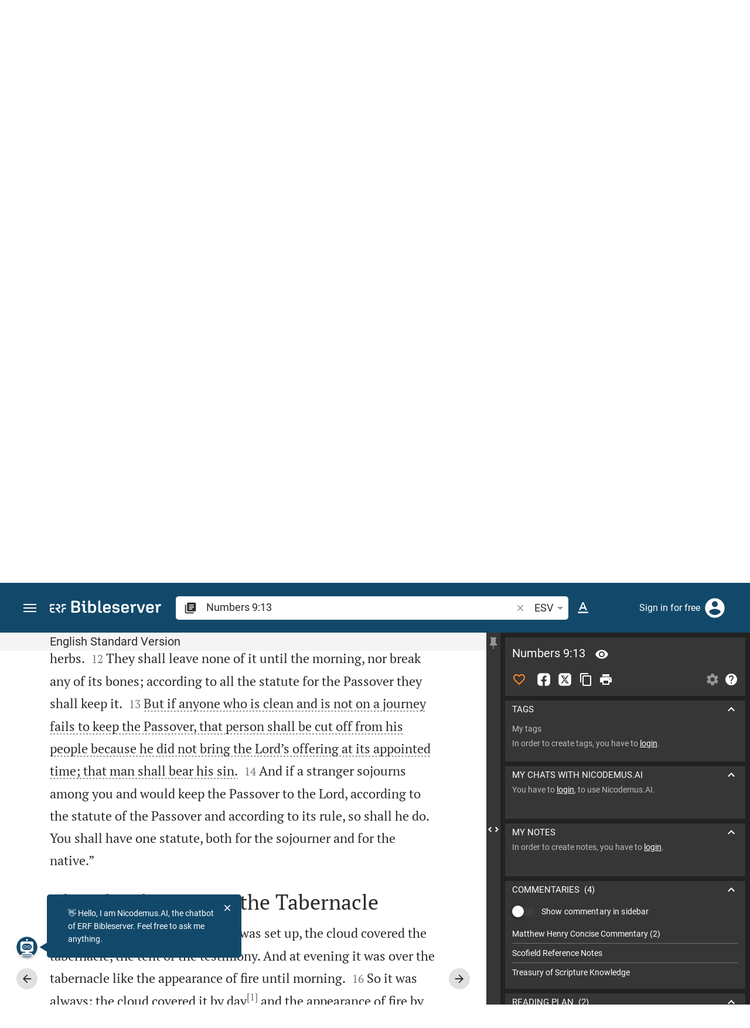

--- FILE ---
content_type: text/html; charset=UTF-8
request_url: https://www.bibleserver.com/ESV/Numbers9%3A13
body_size: 51245
content:
<!DOCTYPE html>
<html lang="en" dir="ltr">
<head>
                <script id="Cookiebot" data-culture="en"
                src="https://consent.cookiebot.eu/uc.js" data-cbid="c1e13704-fc36-4b3d-ae3c-16bf67a61d98"
                type="text/javascript"></script>
    
        <script>/* <![CDATA[ */
        top != self && top.location.replace(self.location.href);/* ]]> */</script>

        <script>/* <![CDATA[ */
        window.hasLocalStorageAccess = !1;
        try {
            window.localStorage, window.hasLocalStorageAccess = !0
        } catch (a) {
        }/* ]]> */</script>

        <script>/* <![CDATA[ */
        !function (m) {
            if (!m) return;
            const e = window.matchMedia("(prefers-color-scheme: dark)").matches,
                t = localStorage.getItem("vueuse-color-scheme");
            let o;
            (o = "string" == typeof t && "auto" !== t ? "dark" === t : e) && document.documentElement.classList.add("dark")
        }(window.hasLocalStorageAccess);/* ]]> */</script>

        <script>/* <![CDATA[ */
        !function () {
            var e = document.createElement("script");
            if (!("noModule" in e) && "onbeforeload" in e) {
                var t = !1;
                document.addEventListener("beforeload", function (n) {
                    if (n.target === e) t = !0; else if (!n.target.hasAttribute("nomodule") || !t) return;
                    n.preventDefault()
                }, !0), e.type = "module", e.src = ".", document.head.appendChild(e), e.remove()
            }
        }();/* ]]> */</script>

        <meta charset="UTF-8">
    <meta name="viewport"
          content="width=device-width,height=device-height,initial-scale=1,maximum-scale=5,minimal-ui,viewport-fit=cover">
    <meta name="robots" content="noarchive,noodp,noydir">
    <script type="application/ld+json">
        {
            "@context": "https://schema.org",
            "@type": "WebSite",
            "name": "ERF Bibleserver",
            "url": "https://www.bibleserver.com/"
        }
    </script>
        <meta property="fb:admins" content="1240149597,100000969860132">
    <meta property="fb:app_id" content="128001383944491">

        <meta name="google-site-verification" content="FWY1yc3SBGxyPdop2qkZ0WHHMQOYlEOWfSocKkUTz84">

        <meta name="google-site-verification" content="HLvyU40M4nYBU2v-GhdGdUt3Yn648eyaja904DtUjWU">

        <meta property="fb:admins" content="1240149597,100000969860132">

        <link rel="apple-touch-icon" sizes="180x180" href="/apple-touch-icon.png?v=AejoFhEB">
    <link rel="icon" type="image/png" sizes="32x32" href="/favicon-32x32.png?v=AejoFhEB">
    <link rel="icon" type="image/png" sizes="16x16" href="/favicon-16x16.png?v=AejoFhEB">
    <link rel="manifest" href="/site.webmanifest?v=U006yRxI">
    <link rel="mask-icon" href="/safari-pinned-tab.svg?v=AejoFhEB" color="#12496a">
    <link rel="shortcut icon" href="/favicon.ico?v=AejoFhEB">
    <meta name="apple-mobile-web-app-title" content="ERF Bibleserver">
    <meta name="application-name" content="ERF Bibleserver">
    <meta name="msapplication-TileColor" content="#12496a">
    <meta name="theme-color" content="#12496a">

        
                    <base target="_blank" href="https://www.bibleserver.com">
<title>Numbers 9:13 | English Standard Version :: ERF Bibleserver</title>
<style id="vuetify-theme-stylesheet">:root {
      --v-theme-background: 255,255,255;
      --v-theme-background-overlay-multiplier: 1;
      --v-theme-surface: 255,255,255;
      --v-theme-surface-overlay-multiplier: 1;
      --v-theme-surface-bright: 255,255,255;
      --v-theme-surface-bright-overlay-multiplier: 1;
      --v-theme-surface-light: 238,238,238;
      --v-theme-surface-light-overlay-multiplier: 1;
      --v-theme-surface-variant: 66,66,66;
      --v-theme-surface-variant-overlay-multiplier: 2;
      --v-theme-on-surface-variant: 238,238,238;
      --v-theme-primary: 253,138,36;
      --v-theme-primary-overlay-multiplier: 1;
      --v-theme-primary-darken-1: 55,0,179;
      --v-theme-primary-darken-1-overlay-multiplier: 2;
      --v-theme-secondary: 149,149,149;
      --v-theme-secondary-overlay-multiplier: 1;
      --v-theme-secondary-darken-1: 1,135,134;
      --v-theme-secondary-darken-1-overlay-multiplier: 1;
      --v-theme-error: 240,81,75;
      --v-theme-error-overlay-multiplier: 1;
      --v-theme-info: 33,150,243;
      --v-theme-info-overlay-multiplier: 1;
      --v-theme-success: 76,175,80;
      --v-theme-success-overlay-multiplier: 1;
      --v-theme-warning: 251,140,0;
      --v-theme-warning-overlay-multiplier: 1;
      --v-theme-accent: 253,138,36;
      --v-theme-accent-overlay-multiplier: 1;
      --v-theme-on-background: 0,0,0;
      --v-theme-on-surface: 0,0,0;
      --v-theme-on-surface-bright: 0,0,0;
      --v-theme-on-surface-light: 0,0,0;
      --v-theme-on-primary: 255,255,255;
      --v-theme-on-primary-darken-1: 255,255,255;
      --v-theme-on-secondary: 255,255,255;
      --v-theme-on-secondary-darken-1: 255,255,255;
      --v-theme-on-error: 255,255,255;
      --v-theme-on-info: 255,255,255;
      --v-theme-on-success: 255,255,255;
      --v-theme-on-warning: 255,255,255;
      --v-theme-on-accent: 255,255,255;
      --v-border-color: 0, 0, 0;
      --v-border-opacity: 0.12;
      --v-high-emphasis-opacity: 0.87;
      --v-medium-emphasis-opacity: 0.6;
      --v-disabled-opacity: 0.38;
      --v-idle-opacity: 0.04;
      --v-hover-opacity: 0.04;
      --v-focus-opacity: 0.12;
      --v-selected-opacity: 0.08;
      --v-activated-opacity: 0.12;
      --v-pressed-opacity: 0.12;
      --v-dragged-opacity: 0.08;
      --v-theme-kbd: 238, 238, 238;
      --v-theme-on-kbd: 0, 0, 0;
      --v-theme-code: 245, 245, 245;
      --v-theme-on-code: 0, 0, 0;
    }
    .v-theme--light {
      color-scheme: normal;
      --v-theme-background: 255,255,255;
      --v-theme-background-overlay-multiplier: 1;
      --v-theme-surface: 255,255,255;
      --v-theme-surface-overlay-multiplier: 1;
      --v-theme-surface-bright: 255,255,255;
      --v-theme-surface-bright-overlay-multiplier: 1;
      --v-theme-surface-light: 238,238,238;
      --v-theme-surface-light-overlay-multiplier: 1;
      --v-theme-surface-variant: 66,66,66;
      --v-theme-surface-variant-overlay-multiplier: 2;
      --v-theme-on-surface-variant: 238,238,238;
      --v-theme-primary: 253,138,36;
      --v-theme-primary-overlay-multiplier: 1;
      --v-theme-primary-darken-1: 55,0,179;
      --v-theme-primary-darken-1-overlay-multiplier: 2;
      --v-theme-secondary: 149,149,149;
      --v-theme-secondary-overlay-multiplier: 1;
      --v-theme-secondary-darken-1: 1,135,134;
      --v-theme-secondary-darken-1-overlay-multiplier: 1;
      --v-theme-error: 240,81,75;
      --v-theme-error-overlay-multiplier: 1;
      --v-theme-info: 33,150,243;
      --v-theme-info-overlay-multiplier: 1;
      --v-theme-success: 76,175,80;
      --v-theme-success-overlay-multiplier: 1;
      --v-theme-warning: 251,140,0;
      --v-theme-warning-overlay-multiplier: 1;
      --v-theme-accent: 253,138,36;
      --v-theme-accent-overlay-multiplier: 1;
      --v-theme-on-background: 0,0,0;
      --v-theme-on-surface: 0,0,0;
      --v-theme-on-surface-bright: 0,0,0;
      --v-theme-on-surface-light: 0,0,0;
      --v-theme-on-primary: 255,255,255;
      --v-theme-on-primary-darken-1: 255,255,255;
      --v-theme-on-secondary: 255,255,255;
      --v-theme-on-secondary-darken-1: 255,255,255;
      --v-theme-on-error: 255,255,255;
      --v-theme-on-info: 255,255,255;
      --v-theme-on-success: 255,255,255;
      --v-theme-on-warning: 255,255,255;
      --v-theme-on-accent: 255,255,255;
      --v-border-color: 0, 0, 0;
      --v-border-opacity: 0.12;
      --v-high-emphasis-opacity: 0.87;
      --v-medium-emphasis-opacity: 0.6;
      --v-disabled-opacity: 0.38;
      --v-idle-opacity: 0.04;
      --v-hover-opacity: 0.04;
      --v-focus-opacity: 0.12;
      --v-selected-opacity: 0.08;
      --v-activated-opacity: 0.12;
      --v-pressed-opacity: 0.12;
      --v-dragged-opacity: 0.08;
      --v-theme-kbd: 238, 238, 238;
      --v-theme-on-kbd: 0, 0, 0;
      --v-theme-code: 245, 245, 245;
      --v-theme-on-code: 0, 0, 0;
    }
    .v-theme--dark {
      color-scheme: dark;
      --v-theme-background: 34,34,34;
      --v-theme-background-overlay-multiplier: 1;
      --v-theme-surface: 85,85,85;
      --v-theme-surface-overlay-multiplier: 1;
      --v-theme-surface-bright: 204,191,214;
      --v-theme-surface-bright-overlay-multiplier: 2;
      --v-theme-surface-light: 66,66,66;
      --v-theme-surface-light-overlay-multiplier: 1;
      --v-theme-surface-variant: 200,200,200;
      --v-theme-surface-variant-overlay-multiplier: 2;
      --v-theme-on-surface-variant: 0,0,0;
      --v-theme-primary: 253,138,36;
      --v-theme-primary-overlay-multiplier: 2;
      --v-theme-primary-darken-1: 55,0,179;
      --v-theme-primary-darken-1-overlay-multiplier: 1;
      --v-theme-secondary: 149,149,149;
      --v-theme-secondary-overlay-multiplier: 2;
      --v-theme-secondary-darken-1: 1,135,134;
      --v-theme-secondary-darken-1-overlay-multiplier: 2;
      --v-theme-error: 240,81,75;
      --v-theme-error-overlay-multiplier: 2;
      --v-theme-info: 33,150,243;
      --v-theme-info-overlay-multiplier: 2;
      --v-theme-success: 76,175,80;
      --v-theme-success-overlay-multiplier: 2;
      --v-theme-warning: 251,140,0;
      --v-theme-warning-overlay-multiplier: 2;
      --v-theme-accent: 253,138,36;
      --v-theme-accent-overlay-multiplier: 2;
      --v-theme-on-background: 255,255,255;
      --v-theme-on-surface: 255,255,255;
      --v-theme-on-surface-bright: 0,0,0;
      --v-theme-on-surface-light: 255,255,255;
      --v-theme-on-primary: 255,255,255;
      --v-theme-on-primary-darken-1: 255,255,255;
      --v-theme-on-secondary: 255,255,255;
      --v-theme-on-secondary-darken-1: 255,255,255;
      --v-theme-on-error: 255,255,255;
      --v-theme-on-info: 255,255,255;
      --v-theme-on-success: 255,255,255;
      --v-theme-on-warning: 255,255,255;
      --v-theme-on-accent: 255,255,255;
      --v-border-color: 255, 255, 255;
      --v-border-opacity: 0.12;
      --v-high-emphasis-opacity: 1;
      --v-medium-emphasis-opacity: 0.7;
      --v-disabled-opacity: 0.5;
      --v-idle-opacity: 0.1;
      --v-hover-opacity: 0.04;
      --v-focus-opacity: 0.12;
      --v-selected-opacity: 0.08;
      --v-activated-opacity: 0.12;
      --v-pressed-opacity: 0.16;
      --v-dragged-opacity: 0.08;
      --v-theme-kbd: 66, 66, 66;
      --v-theme-on-kbd: 255, 255, 255;
      --v-theme-code: 52, 52, 52;
      --v-theme-on-code: 204, 204, 204;
    }
    .bg-background {
      --v-theme-overlay-multiplier: var(--v-theme-background-overlay-multiplier);
      background-color: rgb(var(--v-theme-background)) !important;
      color: rgb(var(--v-theme-on-background)) !important;
    }
    .bg-surface {
      --v-theme-overlay-multiplier: var(--v-theme-surface-overlay-multiplier);
      background-color: rgb(var(--v-theme-surface)) !important;
      color: rgb(var(--v-theme-on-surface)) !important;
    }
    .bg-surface-bright {
      --v-theme-overlay-multiplier: var(--v-theme-surface-bright-overlay-multiplier);
      background-color: rgb(var(--v-theme-surface-bright)) !important;
      color: rgb(var(--v-theme-on-surface-bright)) !important;
    }
    .bg-surface-light {
      --v-theme-overlay-multiplier: var(--v-theme-surface-light-overlay-multiplier);
      background-color: rgb(var(--v-theme-surface-light)) !important;
      color: rgb(var(--v-theme-on-surface-light)) !important;
    }
    .bg-surface-variant {
      --v-theme-overlay-multiplier: var(--v-theme-surface-variant-overlay-multiplier);
      background-color: rgb(var(--v-theme-surface-variant)) !important;
      color: rgb(var(--v-theme-on-surface-variant)) !important;
    }
    .bg-primary {
      --v-theme-overlay-multiplier: var(--v-theme-primary-overlay-multiplier);
      background-color: rgb(var(--v-theme-primary)) !important;
      color: rgb(var(--v-theme-on-primary)) !important;
    }
    .bg-primary-darken-1 {
      --v-theme-overlay-multiplier: var(--v-theme-primary-darken-1-overlay-multiplier);
      background-color: rgb(var(--v-theme-primary-darken-1)) !important;
      color: rgb(var(--v-theme-on-primary-darken-1)) !important;
    }
    .bg-secondary {
      --v-theme-overlay-multiplier: var(--v-theme-secondary-overlay-multiplier);
      background-color: rgb(var(--v-theme-secondary)) !important;
      color: rgb(var(--v-theme-on-secondary)) !important;
    }
    .bg-secondary-darken-1 {
      --v-theme-overlay-multiplier: var(--v-theme-secondary-darken-1-overlay-multiplier);
      background-color: rgb(var(--v-theme-secondary-darken-1)) !important;
      color: rgb(var(--v-theme-on-secondary-darken-1)) !important;
    }
    .bg-error {
      --v-theme-overlay-multiplier: var(--v-theme-error-overlay-multiplier);
      background-color: rgb(var(--v-theme-error)) !important;
      color: rgb(var(--v-theme-on-error)) !important;
    }
    .bg-info {
      --v-theme-overlay-multiplier: var(--v-theme-info-overlay-multiplier);
      background-color: rgb(var(--v-theme-info)) !important;
      color: rgb(var(--v-theme-on-info)) !important;
    }
    .bg-success {
      --v-theme-overlay-multiplier: var(--v-theme-success-overlay-multiplier);
      background-color: rgb(var(--v-theme-success)) !important;
      color: rgb(var(--v-theme-on-success)) !important;
    }
    .bg-warning {
      --v-theme-overlay-multiplier: var(--v-theme-warning-overlay-multiplier);
      background-color: rgb(var(--v-theme-warning)) !important;
      color: rgb(var(--v-theme-on-warning)) !important;
    }
    .bg-accent {
      --v-theme-overlay-multiplier: var(--v-theme-accent-overlay-multiplier);
      background-color: rgb(var(--v-theme-accent)) !important;
      color: rgb(var(--v-theme-on-accent)) !important;
    }
    .text-background {
      color: rgb(var(--v-theme-background)) !important;
    }
    .border-background {
      --v-border-color: var(--v-theme-background);
    }
    .text-surface {
      color: rgb(var(--v-theme-surface)) !important;
    }
    .border-surface {
      --v-border-color: var(--v-theme-surface);
    }
    .text-surface-bright {
      color: rgb(var(--v-theme-surface-bright)) !important;
    }
    .border-surface-bright {
      --v-border-color: var(--v-theme-surface-bright);
    }
    .text-surface-light {
      color: rgb(var(--v-theme-surface-light)) !important;
    }
    .border-surface-light {
      --v-border-color: var(--v-theme-surface-light);
    }
    .text-surface-variant {
      color: rgb(var(--v-theme-surface-variant)) !important;
    }
    .border-surface-variant {
      --v-border-color: var(--v-theme-surface-variant);
    }
    .on-surface-variant {
      color: rgb(var(--v-theme-on-surface-variant)) !important;
    }
    .text-primary {
      color: rgb(var(--v-theme-primary)) !important;
    }
    .border-primary {
      --v-border-color: var(--v-theme-primary);
    }
    .text-primary-darken-1 {
      color: rgb(var(--v-theme-primary-darken-1)) !important;
    }
    .border-primary-darken-1 {
      --v-border-color: var(--v-theme-primary-darken-1);
    }
    .text-secondary {
      color: rgb(var(--v-theme-secondary)) !important;
    }
    .border-secondary {
      --v-border-color: var(--v-theme-secondary);
    }
    .text-secondary-darken-1 {
      color: rgb(var(--v-theme-secondary-darken-1)) !important;
    }
    .border-secondary-darken-1 {
      --v-border-color: var(--v-theme-secondary-darken-1);
    }
    .text-error {
      color: rgb(var(--v-theme-error)) !important;
    }
    .border-error {
      --v-border-color: var(--v-theme-error);
    }
    .text-info {
      color: rgb(var(--v-theme-info)) !important;
    }
    .border-info {
      --v-border-color: var(--v-theme-info);
    }
    .text-success {
      color: rgb(var(--v-theme-success)) !important;
    }
    .border-success {
      --v-border-color: var(--v-theme-success);
    }
    .text-warning {
      color: rgb(var(--v-theme-warning)) !important;
    }
    .border-warning {
      --v-border-color: var(--v-theme-warning);
    }
    .text-accent {
      color: rgb(var(--v-theme-accent)) !important;
    }
    .border-accent {
      --v-border-color: var(--v-theme-accent);
    }
    .on-background {
      color: rgb(var(--v-theme-on-background)) !important;
    }
    .on-surface {
      color: rgb(var(--v-theme-on-surface)) !important;
    }
    .on-surface-bright {
      color: rgb(var(--v-theme-on-surface-bright)) !important;
    }
    .on-surface-light {
      color: rgb(var(--v-theme-on-surface-light)) !important;
    }
    .on-primary {
      color: rgb(var(--v-theme-on-primary)) !important;
    }
    .on-primary-darken-1 {
      color: rgb(var(--v-theme-on-primary-darken-1)) !important;
    }
    .on-secondary {
      color: rgb(var(--v-theme-on-secondary)) !important;
    }
    .on-secondary-darken-1 {
      color: rgb(var(--v-theme-on-secondary-darken-1)) !important;
    }
    .on-error {
      color: rgb(var(--v-theme-on-error)) !important;
    }
    .on-info {
      color: rgb(var(--v-theme-on-info)) !important;
    }
    .on-success {
      color: rgb(var(--v-theme-on-success)) !important;
    }
    .on-warning {
      color: rgb(var(--v-theme-on-warning)) !important;
    }
    .on-accent {
      color: rgb(var(--v-theme-on-accent)) !important;
    }
</style>
<meta name="description" content="But if anyone who is clean and is not on a journey fails to keep the Passover, that person shall be cut off from his people because he did not bring the Lord’s offering at its appointed time; that man shall bear his sin.  (Nu 9:13; ESV)">
<meta property="og:type" content="website">
<meta property="og:url" content="https://www.bibleserver.com/ESV/Numbers9">
<meta property="og:title" content="Numbers 9:13 | English Standard Version :: ERF Bibleserver">
<meta property="og:description" content="But if anyone who is clean and is not on a journey fails to keep the Passover, that person shall be cut off from his people because he did not bring the Lord’s offering at its appointed time; that man shall bear his sin.  (Nu 9:13; ESV)">
<meta property="og:locale" content="en">
<meta property="og:image" content="https://www.bibleserver.com/build/en-1-1O6QLkJK.png">
<meta property="og:image:width" content="1200">
<meta property="og:image:height" content="630">
<meta name="twitter:card" content="summary_large_image">
<meta name="twitter:image" content="https://www.bibleserver.com/build/en-1-1O6QLkJK.png">
<link rel="canonical" href="https://www.bibleserver.com/ESV/Numbers9">
<link rel="search" type="application/opensearchdescription+xml" title="ERF Bibleserver (ESV)" href="https://www.bibleserver.com/opensearch/esv.xml">
<link rel="search" type="application/opensearchdescription+xml" title="ERF Bibleserver (NIV)" href="https://www.bibleserver.com/opensearch/niv.xml">
<link rel="search" type="application/opensearchdescription+xml" title="ERF Bibleserver (NIRV)" href="https://www.bibleserver.com/opensearch/nirv.xml">
<link rel="search" type="application/opensearchdescription+xml" title="ERF Bibleserver (KJV)" href="https://www.bibleserver.com/opensearch/kjv.xml">
<link rel="amphtml" href="https://www.bibleserver.com/amp/ESV/Numbers9" data-hid="amphtml">
        
    
    <link crossorigin rel="stylesheet" href="/build/app-COBkn8cf.css"><link crossorigin rel="modulepreload" href="/build/_commonjsHelpers-BvkkSqj2.js">
    <link crossorigin rel="stylesheet" href="/build/nprogress-CMAxEQ_i.css">

    
                <link rel="preload" href="/build/TextView-DiVoejgS.js" as="script"> <link rel="preload" href="/build/TextView-CceqFBL3.css" as="style"><link rel="stylesheet" href="/build/TextView-CceqFBL3.css"> <link rel="preload" href="/build/rtl-CMFrHFri.css" as="style"><link rel="stylesheet" href="/build/rtl-CMFrHFri.css"> <link rel="preload" href="/build/VGrid-zkdtjCft.css" as="style"><link rel="stylesheet" href="/build/VGrid-zkdtjCft.css"> <link rel="preload" href="/build/Verse-M0vR-KYS.js" as="script"> <link rel="preload" href="/build/useSpaceScroll-MwDvHR4L.js" as="script"> <link rel="preload" href="/build/useSpaceScroll-CvTq6kTF.css" as="style"><link rel="stylesheet" href="/build/useSpaceScroll-CvTq6kTF.css"> <link rel="preload" href="/build/LikeButton-2B4MAECG.js" as="script"> <link rel="preload" href="/build/LikeButton-x61dfTgL.css" as="style"><link rel="stylesheet" href="/build/LikeButton-x61dfTgL.css">

    
        
</head>
<body>

    
    <div id="app" dir="ltr" class="bs-app" style="--vh:1vh;--vvh:1vh;--cch:0px;--v2521905d:350px;"><div class="v-application v-theme--light v-layout v-layout--full-height v-locale--is-ltr" style="" id="inspire"><div class="v-application__wrap"><!--[--><!----><!----><div style="display:contents;"><!--[--><noscript><div id="snackbar__wrapper--noscript" aria-live="polite" class="hidden-print-only" style="bottom:0;"><div class="v-snack v-snack--active v-snack--bottom v-snack--right" style="z-index:10200;"><div class="v-snack__wrapper error"><div class="v-snack__content">Please activate JavaScript to use the website.</div></div></div></div></noscript><!--]--></div><div style="display:contents;"><!--[--><div id="snackbar__wrapper--classic" aria-live="polite" class="hidden-print-only" style="bottom:0;display:none;"><div class="v-snack v-snack--active v-snack--bottom v-snack--right" style="z-index:10200;"><div class="v-snack__wrapper bg-error"><div class="v-snack__content">Your browser is out of date. If ERF Bibleserver is very slow, please update your browser.</div></div></div></div><!--]--></div><nav class="bs-nav hidden-print-only"><div id="help-tour-text-1" class="bs-nav__menu-btn" title="Open menu" aria-label="Open menu" role="button" tabindex="0"><div class="bs-nav__menu-btn--hover"></div><div class="bs-nav__menu-btn--notification" style="display:none;"></div><span class="bs-nav__menu-btn--line bs-nav__menu-btn--line--1"></span><span class="bs-nav__menu-btn--line bs-nav__menu-btn--line--2"></span><span class="bs-nav__menu-btn--line bs-nav__menu-btn--line--3"></span></div><svg xmlns="http://www.w3.org/2000/svg" fill="currentColor" width="0" height="0"><defs><g id="logo"><g><path d="M40.9,30c2.1-2.5,2.1-6.2,2.1-6.2c-0.1-5.5-4.6-10-10.2-10l-3.8,0c0,0,0,0,0,0s0,0,0,0c-1.4,0-2.6,1.2-2.6,2.6
			c0,1.4,1.2,2.6,2.6,2.6c0,0,0,0,0,0s0,0,0,0h2c3.9,0,5.8,1.5,5.9,4.8c-0.1,3.3-2,4.8-6,4.8h-5.2c-0.4,0-0.8,0-1.2,0.2
			c-0.8,0.2-1.6,0.8-1.6,2v0.2c0,0.7,0.3,1.3,1,2.1c0,0,11.8,13.4,13.4,15.1c0.5,0.7,1.3,1.1,2.3,1.1c1.6,0,2.9-1.3,2.9-2.9
			c0-0.8-0.3-1.5-0.8-2l0,0L33,34.6c-0.5-0.6-1.6-1.4-1.6-1.4l3.1-0.2C34.5,33.1,38.4,33,40.9,30z"></path><path d="M51.2,26.6c1.7,0,3-1.3,3-3V19h9.4c1.4,0,2.6-1.2,2.6-2.6c0-1.4-1.2-2.6-2.6-2.6H50.8c-1.4,0-2.6,1.2-2.6,2.6v7.2
			C48.2,25.2,49.5,26.6,51.2,26.6z"></path><path d="M18.1,13.8H2.6C1.2,13.8,0,15,0,16.4v5.9c0,1.7,1.3,3,3,3s3-1.3,3-3V19h12.1c1.4,0,2.6-1.2,2.6-2.6
			C20.7,15,19.5,13.8,18.1,13.8z"></path><path d="M63.6,28.6h-5.2c-5.6,0-10.2,4.6-10.2,10.2v7.5v0c0,1.7,1.3,3,3,3c1.7,0,3-1.3,3-3h0v-7.9c0-2.6,2.1-4.6,4.7-4.6l4.8,0
			c1.4,0,2.6-1.2,2.6-2.6C66.2,29.8,65.1,28.6,63.6,28.6z"></path><path d="M18.1,43.8C18.1,43.8,18.1,43.8,18.1,43.8h-7.4c-2.6,0-4.7-2.1-4.7-4.6v-5.3h9.5c1.4,0,2.6-1.2,2.6-2.6
			c0-1.4-1.2-2.6-2.6-2.6H3c-1.7,0-3,1.3-3,3v7.2C0,44.4,4.6,49,10.2,49h7.9c1.4,0,2.6-1.2,2.6-2.6C20.7,45,19.5,43.8,18.1,43.8z"></path><path d="M449.2,13.5h-0.8c-3.5,0-6.2,1.7-8,4.8l-4-4c-1.3-1.3-3-1.5-4.3-0.1l-1.4,1.4c-1.3,1.3-1.2,3,0.1,4.3l3.1,3.2v23.5
			c0,1.5,1,2.4,2.5,2.4h3.5c1.5,0,2.5-1,2.5-2.4V28.8c0-4.9,2.3-7.3,6.9-7.3h1c2.4,0,3.9-1.3,3.9-3.5v-0.7
			C454.1,14.8,452.4,13.5,449.2,13.5z"></path><path d="M210.9,42.1h-2.8c-1.5,0-2.1-0.6-2.1-2.4v-37c0-2.1-1.3-3.4-3.4-3.4h-1.5c-2.1,0-3.4,1.3-3.4,3.4v37.5
			c0,6.2,2.3,8.8,9.8,8.8h3.4c1.3,0,2-0.8,2-2.1V44C212.8,42.8,212.1,42.1,210.9,42.1z"></path><path d="M306.9,13c-10.1,0-15.6,4.9-15.6,13.9v9.3c0,8.9,5.5,13.5,16.2,13.5c9.5,0,14.3-3.3,14.3-9.8v-0.3c0-0.7-0.4-1.1-1.1-1.1
			h-5.7c-0.8,0-1.1,0.3-1.1,1.1v0.2c0,2.4-2.1,3.6-6.2,3.6c-5.5,0-7.9-1.9-7.9-6.3v-2.7h19.7c2,0,2.9-1,2.9-2.9v-5
			C322.2,17.6,317,13,306.9,13z M314.2,28.1h-14.6v-2.6c0-4.1,2.5-6.3,7.2-6.3s7.4,2.2,7.4,6.3V28.1z"></path><path d="M174,13c-3.9,0-6.9,1-9,3.1V2.7c0-2.1-1.3-3.4-3.4-3.4H160c-2.1,0-3.4,1.3-3.4,3.4v43.2c0,2.2,1.5,3.8,3.6,3.8h0.3
			c2.2,0,3.6-1.5,3.6-3.7c2.2,2.5,5.5,3.8,9.7,3.8c9,0,14.9-5.7,14.9-14.6v-7.5C188.8,18.8,182.9,13,174,13z M180.3,35.9
			c0,4.6-2.7,7.2-7.6,7.2s-7.6-2.6-7.6-7.2v-9c0-4.6,2.7-7.2,7.6-7.2s7.6,2.6,7.6,7.2V35.9z"></path><path d="M137.3,9.4h2.9c2.2,0,3.5-1.3,3.5-3.5V3.3c0-2.2-1.3-3.5-3.5-3.5h-2.9c-2.2,0-3.5,1.3-3.5,3.5v2.7
			C133.8,8.2,135.1,9.4,137.3,9.4z"></path><path d="M275.3,28.3l-9-1.1c-2.2-0.3-3.3-1.1-3.3-3.2v-0.7c0-2.7,2-4,6.6-4c4.5,0,6.5,1.2,6.5,3.7v0.3c0,0.8,0.5,1.2,1.3,1.2h5
			c0.8,0,1.3-0.6,1.3-1.4v-0.3c0-6.5-4.8-9.8-14.1-9.8c-9.2,0-14.4,4.1-14.4,11.2v0.6c0,5.8,2.7,8.7,9.3,9.5l9,1.1
			c2.2,0.3,3.1,1.1,3.1,3.2v0.8c0,2.7-2.3,4.1-6.8,4.1c-4.9,0-7.1-1.2-7.1-3.8v-0.4c0-0.8-0.4-1.2-1.2-1.2h-5
			c-0.8,0-1.4,0.5-1.4,1.3v0.5c0,6.6,4.9,9.9,14.7,9.9c9.2,0,14.6-4.1,14.6-11.2v-0.8C284.4,32.1,281.8,29.2,275.3,28.3z"></path><path d="M232.8,13c-10.1,0-15.6,4.9-15.6,13.9v9.3c0,8.9,5.5,13.5,16.2,13.5c9.5,0,14.3-3.3,14.3-9.8v-0.3c0-0.7-0.4-1.1-1.1-1.1
			h-5.7c-0.8,0-1.1,0.3-1.1,1.1v0.2c0,2.4-2.1,3.6-6.2,3.6c-5.5,0-7.9-1.9-7.9-6.3v-2.7h19.7c2,0,2.9-1,2.9-2.9v-5
			C248.2,17.6,242.9,13,232.8,13z M240.1,28.1h-14.6v-2.6c0-4.1,2.5-6.3,7.2-6.3s7.4,2.2,7.4,6.3V28.1z"></path><path d="M347.5,13.5h-0.8c-3.5,0-6.2,1.7-8,4.8l-4-4c-1.3-1.3-3-1.5-4.3-0.1l-1.4,1.4c-1.3,1.3-1.2,3,0.1,4.3l3.1,3.2v23.5
			c0,1.5,1,2.4,2.5,2.4h3.5c1.5,0,2.5-1,2.5-2.4V28.8c0-4.9,2.3-7.3,6.9-7.3h1c2.4,0,3.9-1.3,3.9-3.5v-0.7
			C352.4,14.8,350.7,13.5,347.5,13.5z"></path><path d="M148.6,42.1h-2.8c-1.5,0-2.1-0.6-2.1-2.4v-23c0-2.1-1-2.9-2.9-2.9H131c-1.1,0-1.9,0.7-1.9,1.8v3.2c0,1.1,0.8,1.8,1.9,1.8
			h4.3v19.6c0,6.2,2.3,8.8,9.8,8.8h3.4c1.3,0,2-0.8,2-2.1V44C150.4,42.8,149.7,42.1,148.6,42.1z"></path><path d="M385.8,13.8H383c-1.6,0-2.4,0.6-3.1,2.8l-8.1,25.1l-8.1-25.1c-0.7-2.2-1.5-2.8-3.1-2.8h-3.3c-1.5,0-2.3,0.8-2.3,2.1
			c0,0.5,0.1,1.1,0.4,1.7l9.7,28.3c0.8,2.4,1.8,3.4,4.3,3.4h4.3c2.6,0,3.5-0.9,4.3-3.4l9.7-28.3c0.2-0.6,0.4-1.2,0.4-1.7
			C388.1,14.6,387.3,13.8,385.8,13.8z"></path><path d="M116.8,23.9c4.1-1.8,6.2-5,6.2-9.5v-2C122.9,4,117.8,0,106.8,0h-15c-2.4,0-3.9,1.5-3.9,3.8v41.3c0,2.4,1.5,3.8,3.9,3.8
			h15.6c11,0,16.4-4.3,16.4-13v-2.2C123.8,29,121.4,25.6,116.8,23.9z M96.6,6.9h10.3c5.2,0,7.5,1.8,7.5,6v2c0,4.1-2.2,5.9-7.5,5.9
			H96.6V6.9z M115.2,35.9c0,4.3-2.4,6.2-7.7,6.2H96.6V27.6h10.9c5.3,0,7.7,1.9,7.7,6.2V35.9z"></path><path d="M408.6,13c-10.1,0-15.6,4.9-15.6,13.9v9.3c0,8.9,5.5,13.5,16.2,13.5c9.5,0,14.3-3.3,14.3-9.8v-0.3c0-0.7-0.4-1.1-1.1-1.1
			h-5.7c-0.8,0-1.1,0.3-1.1,1.1v0.2c0,2.4-2.1,3.6-6.2,3.6c-5.5,0-7.9-1.9-7.9-6.3v-2.7h19.7c2,0,2.9-1,2.9-2.9v-5
			C423.9,17.6,418.7,13,408.6,13z M415.9,28.1h-14.6v-2.6c0-4.1,2.5-6.3,7.2-6.3s7.4,2.2,7.4,6.3V28.1z"></path></g></g></defs></svg><a href="/" class="bs-nav__logo" title="bibleserver.com" aria-label="bibleserver.com" tabindex="0"><svg xmlns="http://www.w3.org/2000/svg" viewBox="0 0 454.1 49.8" fill="currentColor"><use xlink:href="#logo"></use></svg></a><div id="bs-nav__menu-wrapper" tabindex="-1" aria-hidden="true" class="bs-nav__menu-wrapper--closed bs-nav__menu-wrapper"><div class="bs-nav__menu-footer--closed bs-nav__menu bs-nav__menu-user"><div class="bs-nav__menu-user__scroll-header--closed bs-nav__menu-user__scroll-header"></div><div class="bs-nav__menu-user__user" id="help-text-tour-5-mobil"><div class="bs-nav__menu-user__user__text"><p>Login<br><span>... and use all features!</span></p></div><div class="bs-nav__menu-user__user__image-wrapper" tabindex="-1"><i class="v-icon notranslate v-theme--light v-icon--size-default bs-nav__menu-user__user__image-wrapper__image" style="" aria-hidden="true"><svg style="fill:currentColor;" class="v-icon__svg" xmlns="http://www.w3.org/2000/svg" viewbox="0 0 24 24"><path d="M12,19.2C9.5,19.2 7.29,17.92 6,16C6.03,14 10,12.9 12,12.9C14,12.9 17.97,14 18,16C16.71,17.92 14.5,19.2 12,19.2M12,5A3,3 0 0,1 15,8A3,3 0 0,1 12,11A3,3 0 0,1 9,8A3,3 0 0,1 12,5M12,2A10,10 0 0,0 2,12A10,10 0 0,0 12,22A10,10 0 0,0 22,12C22,6.47 17.5,2 12,2Z"></path></svg></i></div></div><div class="bs-nav__notification" tabindex="-1" style="display:none;"><p></p><div class="bs-nav__notification__button" tabindex="-1"><!----><!----><!----><i class="v-icon notranslate v-theme--light v-icon--size-large bs-nav__notification__button--icon bs-nav__notification__button--icon-close bs-nav__notification__button--icon-close--no-dismiss" style="" aria-hidden="true"><svg style="fill:currentColor;" class="v-icon__svg" xmlns="http://www.w3.org/2000/svg" viewbox="0 0 24 24"><path d="M19,6.41L17.59,5L12,10.59L6.41,5L5,6.41L10.59,12L5,17.59L6.41,19L12,13.41L17.59,19L19,17.59L13.41,12L19,6.41Z"></path></svg></i></div></div></div><div class="bs-nav__menu bs-nav__menu-main"><div class="stroke float-right" style="top:90%;right:3%;opacity:.2;"></div><div class="stroke xl float-right" style="top:80%;opacity:.2;"></div><div class="stroke xxl float-right" style="top:10%;right:-40%;opacity:.2;"></div><ul class="bs-nav__menu-main__list"><li><a aria-current="page" href="/ESV/Numbers9%3A13" class="router-link-active router-link-exact-active bs-nav__menu-main__list__link d-flex align-baseline" title="Read it: 1. Mose 3" tabindex="-1"><strong class="flex-shrink-0">Read it</strong><span class="text-truncate d-block">1. Mose 3</span></a></li><li><a href="/chats" class="bs-nav__menu-main__list__link" title="Nicodemus.AI" tabindex="-1"></a></li><li><a href="/notes" class="bs-nav__menu-main__list__link" title="Notes" tabindex="-1">Notes</a></li><li><a href="/tags" class="bs-nav__menu-main__list__link" title="Tags" tabindex="-1">Tags</a></li><li><a href="/likes" class="bs-nav__menu-main__list__link" title="Likes" tabindex="-1">Likes</a></li><li><a href="/history" class="bs-nav__menu-main__list__link" title="History" tabindex="-1">History</a></li><li><a href="/dictionaries" class="bs-nav__menu-main__list__link" title="Dictionaries" tabindex="-1">Dictionaries</a></li><li><a href="/reading-plans" class="bs-nav__menu-main__list__link" title="Reading plan" tabindex="-1">Reading plan</a></li><li><a href="/graphics" class="bs-nav__menu-main__list__link" title="Graphics" tabindex="-1">Graphics</a></li><li><a href="/videos" class="bs-nav__menu-main__list__link" title="Videos" tabindex="-1">Videos</a></li><li><a href="/topics" class="bs-nav__menu-main__list__link" title="Special occasions" tabindex="-1">Special occasions</a></li></ul></div><div class="bs-nav__menu-footer--closed bs-nav__menu bs-nav__menu-footer"><div class="stroke white float-right" style="top:-20%;right:10%;opacity:.07;"></div><div class="stroke white xxl float-left" style="top:75%;left:-35%;opacity:.07;"></div><ul class="bs-nav__menu-footer__list"><li><a href="https://www.bibleserver.com/donate" title="Donate" tabindex="-1" target="_blank" rel="noopener noreferrer" class="bs-nav__menu-footer__list__link">Donate</a></li><li><a href="https://blog.bibleserver.com" title="Blog" tabindex="-1" target="_blank" rel="noopener noreferrer" class="bs-nav__menu-footer__list__link">Blog</a></li><li><a href="/newsletter" class="bs-nav__menu-footer__list__link" title="Newsletter" tabindex="-1">Newsletter</a></li><li><a href="/partner" class="bs-nav__menu-footer__list__link" title="Partner" tabindex="-1">Partner</a></li><li><a href="/help" class="bs-nav__menu-footer__list__link" title="Help" tabindex="-1">Help</a></li><li><a href="/contact" class="bs-nav__menu-footer__list__link" title="Contact" tabindex="-1">Contact</a></li><li><button title="Report an error" tabindex="-1" class="bs-nav__menu-footer__list__link">Report an error</button></li><li><a href="/help/88" class="bs-nav__menu-footer__list__link" title="Alexa Skill" tabindex="-1">Alexa Skill</a></li><li><a href="/webmasters" class="bs-nav__menu-footer__list__link" title="For webmasters" tabindex="-1">For webmasters</a></li><li class="spacer"></li><li><a href="https://www.erf.de/download/pdf/Datenschutzerklaerung_ERF_Medien.pdf" title="Privacy policy" tabindex="-1" target="_blank" rel="noopener noreferrer" class="bs-nav__menu-footer__list__link">Privacy policy</a></li><li><a href="/accessibility" class="bs-nav__menu-footer__list__link" title="Accessibility Statement" tabindex="-1">Accessibility Statement</a></li><li><a href="https://www.erf.de/download/pdf/Informationspflicht_zur_Datenverarbeitung_DSGVO.pdf" title="General Data Protection Regulation (GDPR)" tabindex="-1" target="_blank" rel="noopener noreferrer" class="bs-nav__menu-footer__list__link">General Data Protection Regulation (GDPR)</a></li><li><a href="/imprint" class="bs-nav__menu-footer__list__link" title="Imprint" tabindex="-1">Imprint</a></li><li class="spacer"></li><li><a href="/languages" class="bs-nav__menu-footer__list__link" title="Language" tabindex="-1">Language: <strong>English</strong></a></li><li><div class="v-input v-input--horizontal v-input--center-affix v-input--density-default v-theme--light v-locale--is-ltr v-input--dirty v-switch v-theme--dark" style=""><!----><div class="v-input__control"><!--[--><div class="v-selection-control v-selection-control--density-default" style=""><div class="v-selection-control__wrapper" style=""><!--[--><div class="v-switch__track" style=""><!----><!----></div><!--]--><div class="v-selection-control__input"><!--[--><!--[--><input id="switch-v-0-0" aria-disabled="false" aria-label="Dark theme / high contrast" type="checkbox" value="true"><div class="v-switch__thumb" style=""><!----></div><!--]--><!--]--></div></div><label class="v-label v-label--clickable" style="" for="switch-v-0-0"><!----><!--[-->Dark theme / high contrast<!--]--></label></div><!--]--></div><!----><!----></div></li></ul><div class="bs-nav__menu-footer__social-bar"><div class="bs-nav__menu-footer__social-bar__box"><a href="https://www.facebook.com/erfbibleserverenglish" tabindex="-1" target="_blank" rel="noopener noreferrer" aria-label="Facebook"><i class="v-icon notranslate v-theme--light v-icon--size-default" style="" aria-hidden="true"><svg style="fill:currentColor;" class="v-icon__svg" xmlns="http://www.w3.org/2000/svg" viewbox="0 0 35 35"><g><path d="M25.34,1.66H9.66a8,8,0,0,0-8,8V25.34a8,8,0,0,0,8,8h5.39V22.08h-4V17.53h4V14.07C15.05,10.13,17.39,8,21,8a25.3,25.3,0,0,1,3.5.29v3.88h-2A2.26,2.26,0,0,0,20,14.58v3h4.36l-.71,4.55H20V33.34h5.39a8,8,0,0,0,8-8V9.66A8,8,0,0,0,25.34,1.66Z"/></g></svg></i></a><a href="https://www.instagram.com/erf_bibleserver" tabindex="-1" target="_blank" rel="noopener noreferrer" aria-label="Instagram"><i class="v-icon notranslate v-theme--light v-icon--size-default" style="" aria-hidden="true"><svg style="fill:currentColor;" class="v-icon__svg" xmlns="http://www.w3.org/2000/svg" viewbox="0 0 35 35"><g><path d="M22.73,8H12.27A4.27,4.27,0,0,0,8,12.27V22.73A4.27,4.27,0,0,0,12.27,27H22.73A4.27,4.27,0,0,0,27,22.73V12.27A4.27,4.27,0,0,0,22.73,8ZM17.5,23.44a5.94,5.94,0,1,1,5.94-5.94A5.94,5.94,0,0,1,17.5,23.44Zm6.24-10.69a1.49,1.49,0,1,1,0-3,1.49,1.49,0,0,1,0,3Z"/><path d="M17.5,13.94a3.56,3.56,0,1,0,3.56,3.56A3.56,3.56,0,0,0,17.5,13.94Z"/><path d="M25.34,1.66H9.66a8,8,0,0,0-8,8V25.34a8,8,0,0,0,8,8H25.34a8,8,0,0,0,8-8V9.66A8,8,0,0,0,25.34,1.66Zm4,20.83a6.9,6.9,0,0,1-6.89,6.89h-10a6.9,6.9,0,0,1-6.89-6.89v-10a6.89,6.89,0,0,1,6.89-6.89h10a6.9,6.9,0,0,1,6.89,6.89Z"/></g></svg></i></a><a href="https://www.erf.de" target="_blank" rel="noopener noreferrer" tabindex="-1" title="ERF Medien e.V."> © 2025 ERF </a></div></div></div></div></nav><header class="bs-header"><div class="bs-header-wrapper hidden-print-only main-header"></div><button class="d-sr-only skip-link hidden-print-only">Jump to content</button><div class="autocomplete-wrapper bs-header__autocomplete-wrapper hidden-print-only width-16" aria-live="polite" id="bs-home__autocomplete-wrapper"><div class="autocomplete-input-wrapper"><button id="help-tour-text-2" class="autocomplete-btn showBooknamesBtn" aria-pressed="false" aria-label="Book selection" title="Book selection" role="button" tabindex="0"><i class="v-icon notranslate v-theme--light v-icon--size-default" style="" aria-hidden="true"><svg style="fill:currentColor;" class="v-icon__svg" xmlns="http://www.w3.org/2000/svg" viewbox="0 0 24 24"><path d="M16,15H9V13H16M19,11H9V9H19M19,7H9V5H19M21,1H7C5.89,1 5,1.89 5,3V17C5,18.11 5.9,19 7,19H21C22.11,19 23,18.11 23,17V3C23,1.89 22.1,1 21,1M3,5V21H19V23H3A2,2 0 0,1 1,21V5H3Z"></path></svg></i></button><form method="GET" action="/opensearch" target="_self" class="autocomplete-input__form"><input id="help-tour-text-3" name="search" value="Numbers 9:13" placeholder="Search Bible verse or word" aria-label="Search Bible verse or word" aria-controls="" title="Search Bible verse or word" aria-haspopup="false" type="text" class="autocomplete-input" tabindex="0" autocomplete="off" autocorrect="off" autocapitalize="off" autofocus="autofocus" spellcheck="false" role="search"><input type="hidden" name="abbreviation" value="ESV"><button type="submit" class="d-sr-only">Search Bible verse or word</button></form><div class="autocomplete-input-enter" role="button" tabindex="0" title="Open" aria-label="Open" style=""><i class="v-icon notranslate v-theme--light v-icon--size-default" style="display:none;" aria-hidden="true"><svg style="fill:currentColor;" class="v-icon__svg" xmlns="http://www.w3.org/2000/svg" viewbox="0 0 24 24"><path d="M19,7V11H5.83L9.41,7.41L8,6L2,12L8,18L9.41,16.58L5.83,13H21V7H19Z"></path></svg></i><i class="v-icon notranslate v-theme--light v-icon--size-default text-secondary autocomplete-input-enter--close" style="" aria-hidden="true"><svg style="fill:currentColor;" class="v-icon__svg" xmlns="http://www.w3.org/2000/svg" viewbox="0 0 24 24"><path d="M19,6.41L17.59,5L12,10.59L6.41,5L5,6.41L10.59,12L5,17.59L6.41,19L12,13.41L17.59,19L19,17.59L13.41,12L19,6.41Z"></path></svg></i></div><button id="help-tour-text-4" class="autocomplete-btn showBiblesBtn" aria-pressed="false" aria-label="Translation selection" title="Translation selection" role="button" tabindex="0">ESV <i class="v-icon notranslate v-theme--light v-icon--size-default text-secondary" style="" aria-hidden="true"><svg style="fill:currentColor;" class="v-icon__svg" xmlns="http://www.w3.org/2000/svg" viewbox="0 0 24 24"><path d="M7,10L12,15L17,10H7Z"></path></svg></i></button></div><div mode="out-in" name="dropdown"></div></div><div name="switchOption" mode="out-in" class="bs-header__option-wrapper hidden-print-only width-16"><button type="button" class="v-btn v-btn--elevated v-btn--icon v-theme--light v-btn--density-default v-btn--size-default v-btn--variant-elevated bs-header__option-wrapper__btn bs-header__btn--change-text" style="" id="TEXT_FORMAT_BTN" aria-pressed="false" aria-label="Text options" title="Text options"><!--[--><span class="v-btn__overlay"></span><span class="v-btn__underlay"></span><!--]--><!----><span class="v-btn__content" data-no-activator><!--[--><!--[--><i class="v-icon notranslate v-theme--light v-icon--size-large" style="" aria-hidden="true"><svg style="fill:currentColor;" class="v-icon__svg" xmlns="http://www.w3.org/2000/svg" viewbox="0 0 24 24"><path d="M5 17v2h14v-2H5zm4.5-4.2h5l.9 2.2h2.1L12.75 4h-1.5L6.5 15h2.1l.9-2.2zM12 5.98L13.87 11h-3.74L12 5.98z"></path></svg></i><!--]--><!--]--></span><!----><!----></button></div><div class="bs-user bs-header__user hidden-print-only" id="help-tour-text-5"><!--[--><a href="/register" class="greeting">Sign in for free</a><!--]--><button type="button" class="v-btn v-btn--elevated v-btn--icon v-theme--light v-btn--density-default v-btn--size-default v-btn--variant-elevated bs-header__user__btn bs-header__user__btn--login" style="" id="USER_POPOVER_BTN" aria-label="Login" title="Login"><!--[--><span class="v-btn__overlay"></span><span class="v-btn__underlay"></span><!--]--><!----><span class="v-btn__content" data-no-activator><!--[--><!--[--><i class="v-icon notranslate v-theme--light v-icon--size-default userimage" style="" aria-hidden="true"><svg style="fill:currentColor;" class="v-icon__svg" xmlns="http://www.w3.org/2000/svg" viewbox="0 0 24 24"><path d="M12,19.2C9.5,19.2 7.29,17.92 6,16C6.03,14 10,12.9 12,12.9C14,12.9 17.97,14 18,16C16.71,17.92 14.5,19.2 12,19.2M12,5A3,3 0 0,1 15,8A3,3 0 0,1 12,11A3,3 0 0,1 9,8A3,3 0 0,1 12,5M12,2A10,10 0 0,0 2,12A10,10 0 0,0 12,22A10,10 0 0,0 22,12C22,6.47 17.5,2 12,2Z"></path></svg></i><!--]--><!--]--></span><!----><!----></button><!----></div><!----><!----></header><!----><main class="v-main" style="--v-layout-left:0px;--v-layout-right:0px;--v-layout-top:0px;--v-layout-bottom:0px;transition:none !important;" id="main-content"><!--[--><div class="v-container v-container--fluid v-locale--is-ltr text-view-wrapper textformat--max-width" style="" fill-height><div id="chapter-wrapper" class="text-view type-ptserif size-6 textformat--show-verse-numbers textformat--show-verse-footnotes textformat--max-width textformat--show-headings print-heading-13 v13 textformat--exists-selection base-columns-1" data-tf-refs="hide" data-tf-fn="show" data-tf-vn="show" data-tf-h="show"><!----><!--[--><!--[--><article class="chapter fix-order-1 first" dir="ltr" lang="en" data-order="1"><div class="chapter-border" style="grid-row-start:1;grid-row-end:800"><button type="button" class="v-btn v-btn--icon v-theme--light v-btn--density-default v-btn--size-default v-btn--variant-text" style="" title="Swap translations" aria-hidden="true"><!--[--><span class="v-btn__overlay"></span><span class="v-btn__underlay"></span><!--]--><!----><span class="v-btn__content" data-no-activator><!--[--><!--[--><i class="v-icon notranslate v-theme--light v-icon--size-default" style="" aria-hidden="true"><svg style="fill:currentColor;" class="v-icon__svg" xmlns="http://www.w3.org/2000/svg" viewbox="0 0 24 24"><path d="M21,9L17,5V8H10V10H17V13M7,11L3,15L7,19V16H14V14H7V11Z"></path></svg></i><!--]--><!--]--></span><!----><!----></button></div><header style="grid-row:1 / 2;"><h1 class="d-sr-only hidden-print-only">Numbers 9</h1><h2 class="bible-name">English Standard Version</h2><small class="bible__publisher">from <a href='https://www.crossway.org/' target='_blank' rel='noopener'>Crossway</a></small></header><!--[--><!--[--><h3 id="the-passover-celebrated" class="anchor_596817 print_1 scroll-elem" style="grid-row-start:4;grid-row-end:5;"><span class="d-sr-only"></span><span>The Passover Celebrated</span></h3><!----><span id="v_596817" data-vid="596817" class="verse scroll-elem v4009001 v1" style="grid-row-start:6;grid-row-end:7;"><span class="d-sr-only"></span><span class="verse-number"><span class="verse-number__group"><span>1</span><!----></span><span> </span></span><span class="verse-content"><span class="verse-content--hover"><!--[-->And the Lord spoke to Moses in the wilderness of Sinai, in the first month of the second year after they had come out of the land of Egypt, saying,<!--]--></span><span class="verse-references"> (<!--[--><!--[--><!--[--><!--[--><span aria-describedby="v-tooltip-v-0-1-1"><a href="/cross-reference/ESV/Numbers9%3A1#verse-numbers1-3a1" class="ref-link">Nu 1:1</a></span><!--]--><!----><!--]--><!--]--><!--]-->)</span><noscript title="Crossrefs">(<a href="/ESV/Numbers1%3A1" target="_blank">Nu 1:1</a>)</noscript></span><span class="d-sr-only"></span><span> </span></span><!--]--><!--[--><!----><!----><span id="v_596818" data-vid="596818" class="verse scroll-elem v4009002 v2" style="grid-row-start:10;grid-row-end:11;"><span class="d-sr-only"></span><span class="verse-number"><span class="verse-number__group"><span>2</span><!----></span><span> </span></span><span class="verse-content"><span class="verse-content--hover"><!--[-->“Let the people of Israel keep the Passover at its appointed time.<!--]--></span><!----><!----></span><span class="d-sr-only"></span><span> </span></span><!--]--><!--[--><!----><!----><span id="v_596819" data-vid="596819" class="verse scroll-elem v4009003 v3" style="grid-row-start:14;grid-row-end:15;"><span class="d-sr-only"></span><span class="verse-number"><span class="verse-number__group"><span>3</span><!----></span><span> </span></span><span class="verse-content"><span class="verse-content--hover"><!--[-->On the fourteenth day of this month, at twilight, you shall keep it at its appointed time; according to all its statutes and all its rules you shall keep it.”<!--]--></span><span class="verse-references"> (<!--[--><!--[--><!--[--><!--[--><span aria-describedby="v-tooltip-v-0-1-2"><a href="/cross-reference/ESV/Numbers9%3A3#verse-leviticus23-3a5" class="ref-link">Le 23:5</a></span><!--]--><!----><!--]--><!--]--><!--]-->)</span><noscript title="Crossrefs">(<a href="/ESV/Leviticus23%3A5" target="_blank">Le 23:5</a>)</noscript></span><span class="d-sr-only"></span><span> </span></span><!--]--><!--[--><!----><!----><span id="v_596820" data-vid="596820" class="verse scroll-elem v4009004 v4" style="grid-row-start:18;grid-row-end:19;"><span class="d-sr-only"></span><span class="verse-number"><span class="verse-number__group"><span>4</span><!----></span><span> </span></span><span class="verse-content"><span class="verse-content--hover"><!--[-->So Moses told the people of Israel that they should keep the Passover.<!--]--></span><!----><!----></span><span class="d-sr-only"></span><span> </span></span><!--]--><!--[--><!----><!----><span id="v_596821" data-vid="596821" class="verse scroll-elem v4009005 v5" style="grid-row-start:22;grid-row-end:23;"><span class="d-sr-only"></span><span class="verse-number"><span class="verse-number__group"><span>5</span><!----></span><span> </span></span><span class="verse-content"><span class="verse-content--hover"><!--[-->And they kept the Passover in the first month, on the fourteenth day of the month, at twilight, in the wilderness of Sinai; according to all that the Lord commanded Moses, so the people of Israel did.<!--]--></span><!----><!----></span><span class="d-sr-only"></span><span> </span></span><!--]--><!--[--><!----><!----><span id="v_596822" data-vid="596822" class="verse scroll-elem v4009006 v6" style="grid-row-start:26;grid-row-end:27;"><span class="d-sr-only"></span><span class="verse-number"><span class="verse-number__group"><span>6</span><!----></span><span> </span></span><span class="verse-content"><span class="verse-content--hover"><!--[-->And there were certain men who were unclean through touching a dead body, so that they could not keep the Passover on that day, and they came before Moses and Aaron on that day.<!--]--></span><span class="verse-references"> (<!--[--><!--[--><!--[--><!--[--><span aria-describedby="v-tooltip-v-0-1-3"><a href="/cross-reference/ESV/Numbers9%3A6#verse-exodus18-3a15" class="ref-link">Ex 18:15</a></span><!--]--><!----><!--]-->; <!--]--><!--[--><!--[--><!--[--><span aria-describedby="v-tooltip-v-0-1-4"><a href="/cross-reference/ESV/Numbers9%3A6#verse-exodus18-3a19" class="ref-link">Ex 18:19</a></span><!--]--><!----><!--]-->; <!--]--><!--[--><!--[--><!--[--><span aria-describedby="v-tooltip-v-0-1-5"><a href="/cross-reference/ESV/Numbers9%3A6#verse-exodus18-3a26" class="ref-link">Ex 18:26</a></span><!--]--><!----><!--]-->; <!--]--><!--[--><!--[--><!--[--><span aria-describedby="v-tooltip-v-0-1-6"><a href="/cross-reference/ESV/Numbers9%3A6#verse-numbers5-3a2" class="ref-link">Nu 5:2</a></span><!--]--><!----><!--]-->; <!--]--><!--[--><!--[--><!--[--><span aria-describedby="v-tooltip-v-0-1-7"><a href="/cross-reference/ESV/Numbers9%3A6#verse-numbers19-3a11" class="ref-link">Nu 19:11</a></span><!--]--><!----><!--]-->; <!--]--><!--[--><!--[--><!--[--><span aria-describedby="v-tooltip-v-0-1-8"><a href="/cross-reference/ESV/Numbers9%3A6#verse-numbers19-3a16" class="ref-link">Nu 19:16</a></span><!--]--><!----><!--]-->; <!--]--><!--[--><!--[--><!--[--><span aria-describedby="v-tooltip-v-0-1-9"><a href="/cross-reference/ESV/Numbers9%3A6#verse-numbers27-3a2" class="ref-link">Nu 27:2</a></span><!--]--><!----><!--]-->; <!--]--><!--[--><!--[--><!--[--><span aria-describedby="v-tooltip-v-0-1-10"><a href="/cross-reference/ESV/Numbers9%3A6#verse-john18-3a28" class="ref-link">Joh 18:28</a></span><!--]--><!----><!--]--><!--]--><!--]-->)</span><noscript title="Crossrefs">(<a href="/ESV/Exodus18%3A15" target="_blank">Ex 18:15</a>; <a href="/ESV/Exodus18%3A19" target="_blank">Ex 18:19</a>; <a href="/ESV/Exodus18%3A26" target="_blank">Ex 18:26</a>; <a href="/ESV/Numbers5%3A2" target="_blank">Nu 5:2</a>; <a href="/ESV/Numbers19%3A11" target="_blank">Nu 19:11</a>; <a href="/ESV/Numbers19%3A16" target="_blank">Nu 19:16</a>; <a href="/ESV/Numbers27%3A2" target="_blank">Nu 27:2</a>; <a href="/ESV/John18%3A28" target="_blank">Joh 18:28</a>)</noscript></span><span class="d-sr-only"></span><span> </span></span><!--]--><!--[--><!----><!----><span id="v_596823" data-vid="596823" class="verse scroll-elem v4009007 v7" style="grid-row-start:30;grid-row-end:31;"><span class="d-sr-only"></span><span class="verse-number"><span class="verse-number__group"><span>7</span><!----></span><span> </span></span><span class="verse-content"><span class="verse-content--hover"><!--[-->And those men said to him, “We are unclean through touching a dead body. Why are we kept from bringing the Lord’s offering at its appointed time among the people of Israel?”<!--]--></span><span class="verse-references"> (<!--[--><!--[--><!--[--><!--[--><span aria-describedby="v-tooltip-v-0-1-11"><a href="/cross-reference/ESV/Numbers9%3A7#verse-numbers9-3a13" class="ref-link">Nu 9:13</a></span><!--]--><!----><!--]--><!--]--><!--]-->)</span><noscript title="Crossrefs">(<a href="/ESV/Numbers9%3A13" target="_blank">Nu 9:13</a>)</noscript></span><span class="d-sr-only"></span><span> </span></span><!--]--><!--[--><!----><!----><span id="v_596824" data-vid="596824" class="verse scroll-elem v4009008 v8" style="grid-row-start:34;grid-row-end:35;"><span class="d-sr-only"></span><span class="verse-number"><span class="verse-number__group"><span>8</span><!----></span><span> </span></span><span class="verse-content"><span class="verse-content--hover"><!--[-->And Moses said to them, “Wait, that I may hear what the Lord will command concerning you.”<!--]--></span><span class="verse-references"> (<!--[--><!--[--><!--[--><!--[--><span aria-describedby="v-tooltip-v-0-1-12"><a href="/cross-reference/ESV/Numbers9%3A8#verse-numbers27-3a5" class="ref-link">Nu 27:5</a></span><!--]--><!----><!--]--><!--]--><!--]-->)</span><noscript title="Crossrefs">(<a href="/ESV/Numbers27%3A5" target="_blank">Nu 27:5</a>)</noscript></span><span class="d-sr-only"></span><span> </span></span><!--]--><!--[--><!----><!----><span id="v_596825" data-vid="596825" class="verse scroll-elem v4009009 v9" style="grid-row-start:38;grid-row-end:39;"><span class="d-sr-only"></span><span class="verse-number"><span class="verse-number__group"><span>9</span><!----></span><span> </span></span><span class="verse-content"><span class="verse-content--hover"><!--[-->The Lord spoke to Moses, saying,<!--]--></span><!----><!----></span><span class="d-sr-only"></span><span> </span></span><!--]--><!--[--><!----><!----><span id="v_596826" data-vid="596826" class="verse scroll-elem v4009010 v10" style="grid-row-start:42;grid-row-end:43;"><span class="d-sr-only"></span><span class="verse-number"><span class="verse-number__group"><span>10</span><!----></span><span> </span></span><span class="verse-content"><span class="verse-content--hover"><!--[-->“Speak to the people of Israel, saying, If any one of you or of your descendants is unclean through touching a dead body, or is on a long journey, he shall still keep the Passover to the Lord.<!--]--></span><!----><!----></span><span class="d-sr-only"></span><span> </span></span><!--]--><!--[--><!----><!----><span id="v_596827" data-vid="596827" class="verse scroll-elem v4009011 v11" style="grid-row-start:46;grid-row-end:47;"><span class="d-sr-only"></span><span class="verse-number"><span class="verse-number__group"><span>11</span><!----></span><span> </span></span><span class="verse-content"><span class="verse-content--hover"><!--[-->In the second month on the fourteenth day at twilight they shall keep it. They shall eat it with unleavened bread and bitter herbs.<!--]--></span><span class="verse-references"> (<!--[--><!--[--><!--[--><!--[--><span aria-describedby="v-tooltip-v-0-1-13"><a href="/cross-reference/ESV/Numbers9%3A11#verse-exodus12-3a6" class="ref-link">Ex 12:6</a></span><!--]--><!----><!--]-->; <!--]--><!--[--><!--[--><!--[--><span aria-describedby="v-tooltip-v-0-1-14"><a href="/cross-reference/ESV/Numbers9%3A11#verse-exodus12-3a8" class="ref-link">Ex 12:8</a></span><!--]--><!----><!--]-->; <!--]--><!--[--><!--[--><!--[--><span aria-describedby="v-tooltip-v-0-1-15"><a href="/cross-reference/ESV/Numbers9%3A11#verse-deuteronomy16-3a3" class="ref-link">De 16:3</a></span><!--]--><!----><!--]-->; <!--]--><!--[--><!--[--><!--[--><span aria-describedby="v-tooltip-v-0-1-16"><a href="/cross-reference/ESV/Numbers9%3A11#verse-2-20chronicles30-3a2" class="ref-link">2Ch 30:2</a></span><!--]--><!----><!--]--><!--]--><!--]-->)</span><noscript title="Crossrefs">(<a href="/ESV/Exodus12%3A6" target="_blank">Ex 12:6</a>; <a href="/ESV/Exodus12%3A8" target="_blank">Ex 12:8</a>; <a href="/ESV/Deuteronomy16%3A3" target="_blank">De 16:3</a>; <a href="/ESV/2%20Chronicles30%3A2" target="_blank">2Ch 30:2</a>)</noscript></span><span class="d-sr-only"></span><span> </span></span><!--]--><!--[--><!----><!----><span id="v_596828" data-vid="596828" class="verse scroll-elem v4009012 v12" style="grid-row-start:50;grid-row-end:51;"><span class="d-sr-only"></span><span class="verse-number"><span class="verse-number__group"><span>12</span><!----></span><span> </span></span><span class="verse-content"><span class="verse-content--hover"><!--[-->They shall leave none of it until the morning, nor break any of its bones; according to all the statute for the Passover they shall keep it.<!--]--></span><span class="verse-references"> (<!--[--><!--[--><!--[--><!--[--><span aria-describedby="v-tooltip-v-0-1-17"><a href="/cross-reference/ESV/Numbers9%3A12#verse-exodus12-3a10" class="ref-link">Ex 12:10</a></span><!--]--><!----><!--]-->; <!--]--><!--[--><!--[--><!--[--><span aria-describedby="v-tooltip-v-0-1-18"><a href="/cross-reference/ESV/Numbers9%3A12#verse-exodus12-3a43" class="ref-link">Ex 12:43</a></span><!--]--><!----><!--]-->; <!--]--><!--[--><!--[--><!--[--><span aria-describedby="v-tooltip-v-0-1-19"><a href="/cross-reference/ESV/Numbers9%3A12#verse-exodus12-3a46" class="ref-link">Ex 12:46</a></span><!--]--><!----><!--]-->; <!--]--><!--[--><!--[--><!--[--><span aria-describedby="v-tooltip-v-0-1-20"><a href="/cross-reference/ESV/Numbers9%3A12#verse-exodus12-3a49" class="ref-link">Ex 12:49</a></span><!--]--><!----><!--]-->; <!--]--><!--[--><!--[--><!--[--><span aria-describedby="v-tooltip-v-0-1-21"><a href="/cross-reference/ESV/Numbers9%3A12#verse-john19-3a36" class="ref-link">Joh 19:36</a></span><!--]--><!----><!--]--><!--]--><!--]-->)</span><noscript title="Crossrefs">(<a href="/ESV/Exodus12%3A10" target="_blank">Ex 12:10</a>; <a href="/ESV/Exodus12%3A43" target="_blank">Ex 12:43</a>; <a href="/ESV/Exodus12%3A46" target="_blank">Ex 12:46</a>; <a href="/ESV/Exodus12%3A49" target="_blank">Ex 12:49</a>; <a href="/ESV/John19%3A36" target="_blank">Joh 19:36</a>)</noscript></span><span class="d-sr-only"></span><span> </span></span><!--]--><!--[--><!----><!----><span id="v_596829" data-vid="596829" class="verse scroll-elem v4009013 v13" style="grid-row-start:54;grid-row-end:55;"><span class="d-sr-only"></span><span class="verse-number"><span class="verse-number__group"><span>13</span><!----></span><span> </span></span><span class="verse-content"><span class="verse-content--hover"><!--[-->But if anyone who is clean and is not on a journey fails to keep the Passover, that person shall be cut off from his people because he did not bring the Lord’s offering at its appointed time; that man shall bear his sin.<!--]--></span><span class="verse-references"> (<!--[--><!--[--><!--[--><!--[--><span aria-describedby="v-tooltip-v-0-1-22"><a href="/cross-reference/ESV/Numbers9%3A13#verse-genesis17-3a14" class="ref-link">Ge 17:14</a></span><!--]--><!----><!--]-->; <!--]--><!--[--><!--[--><!--[--><span aria-describedby="v-tooltip-v-0-1-23"><a href="/cross-reference/ESV/Numbers9%3A13#verse-exodus12-3a15" class="ref-link">Ex 12:15</a></span><!--]--><!----><!--]-->; <!--]--><!--[--><!--[--><!--[--><span aria-describedby="v-tooltip-v-0-1-24"><a href="/cross-reference/ESV/Numbers9%3A13#verse-numbers9-3a7" class="ref-link">Nu 9:7</a></span><!--]--><!----><!--]--><!--]--><!--]-->)</span><noscript title="Crossrefs">(<a href="/ESV/Genesis17%3A14" target="_blank">Ge 17:14</a>; <a href="/ESV/Exodus12%3A15" target="_blank">Ex 12:15</a>; <a href="/ESV/Numbers9%3A7" target="_blank">Nu 9:7</a>)</noscript></span><span class="d-sr-only"></span><span> </span></span><!--]--><!--[--><!----><!----><span id="v_596830" data-vid="596830" class="verse scroll-elem v4009014 v14" style="grid-row-start:58;grid-row-end:59;"><span class="d-sr-only"></span><span class="verse-number"><span class="verse-number__group"><span>14</span><!----></span><span> </span></span><span class="verse-content"><span class="verse-content--hover"><!--[-->And if a stranger sojourns among you and would keep the Passover to the Lord, according to the statute of the Passover and according to its rule, so shall he do. You shall have one statute, both for the sojourner and for the native.”<!--]--></span><span class="verse-references"> (<!--[--><!--[--><!--[--><!--[--><span aria-describedby="v-tooltip-v-0-1-25"><a href="/cross-reference/ESV/Numbers9%3A14#verse-exodus12-3a48" class="ref-link">Ex 12:48</a></span><!--]--><!----><!--]--><!--]--><!--]-->)</span><noscript title="Crossrefs">(<a href="/ESV/Exodus12%3A48" target="_blank">Ex 12:48</a>)</noscript></span><span class="d-sr-only"></span><span> </span></span><!--]--><!--[--><h3 id="the-cloud-covering-the-tabernacle" class="anchor_596831 print_15 scroll-elem" style="grid-row-start:60;grid-row-end:61;"><span class="d-sr-only"></span><span>The Cloud Covering the Tabernacle</span></h3><!----><span id="v_596831" data-vid="596831" class="verse scroll-elem v4009015 v15" style="grid-row-start:62;grid-row-end:63;"><span class="d-sr-only"></span><span class="verse-number"><span class="verse-number__group"><span>15</span><!----></span><span> </span></span><span class="verse-content"><span class="verse-content--hover"><!--[-->On the day that the tabernacle was set up, the cloud covered the tabernacle, the tent of the testimony. And at evening it was over the tabernacle like the appearance of fire until morning.<!--]--></span><span class="verse-references"> (<!--[--><!--[--><!--[--><!--[--><span aria-describedby="v-tooltip-v-0-1-26"><a href="/cross-reference/ESV/Numbers9%3A15#verse-exodus13-3a21" class="ref-link">Ex 13:21</a></span><!--]--><!----><!--]-->; <!--]--><!--[--><!--[--><!--[--><span aria-describedby="v-tooltip-v-0-1-27"><a href="/cross-reference/ESV/Numbers9%3A15#verse-exodus40-3a17" class="ref-link">Ex 40:17</a></span><!--]--><!----><!--]-->; <!--]--><!--[--><!--[--><!--[--><span aria-describedby="v-tooltip-v-0-1-28"><a href="/cross-reference/ESV/Numbers9%3A15#verse-exodus40-3a34" class="ref-link">Ex 40:34</a></span><!--]--><!----><!--]--><!--]--><!--]-->)</span><noscript title="Crossrefs">(<a href="/ESV/Exodus13%3A21" target="_blank">Ex 13:21</a>; <a href="/ESV/Exodus40%3A17" target="_blank">Ex 40:17</a>; <a href="/ESV/Exodus40%3A34" target="_blank">Ex 40:34</a>)</noscript></span><span class="d-sr-only"></span><span> </span></span><!--]--><!--[--><!----><!----><span id="v_596832" data-vid="596832" class="verse scroll-elem v4009016 v16" style="grid-row-start:66;grid-row-end:67;"><span class="d-sr-only"></span><span class="verse-number"><span class="verse-number__group"><span>16</span><!----></span><span> </span></span><span class="verse-content"><span class="verse-content--hover"><!--[--><!--[--><!--[-->So it was always: the cloud covered it by day<!--]--><!--]--><!--[--><!--[--><!--[--><sup class="footnote" tabindex="0" aria-describedby="v-tooltip-v-0-1-29">[1]</sup><!--]--><!----><!--]--><!--]--><!--[--><!--[--> and the appearance of fire by night.<!--]--><!--]--><!--]--></span><!----><!----></span><span class="d-sr-only"></span><span> </span></span><!--]--><!--[--><!----><!----><span id="v_596833" data-vid="596833" class="verse scroll-elem v4009017 v17" style="grid-row-start:70;grid-row-end:71;"><span class="d-sr-only"></span><span class="verse-number"><span class="verse-number__group"><span>17</span><!----></span><span> </span></span><span class="verse-content"><span class="verse-content--hover"><!--[-->And whenever the cloud lifted from over the tent, after that the people of Israel set out, and in the place where the cloud settled down, there the people of Israel camped.<!--]--></span><span class="verse-references"> (<!--[--><!--[--><!--[--><!--[--><span aria-describedby="v-tooltip-v-0-1-30"><a href="/cross-reference/ESV/Numbers9%3A17#verse-exodus40-3a36" class="ref-link">Ex 40:36</a></span><!--]--><!----><!--]-->; <!--]--><!--[--><!--[--><!--[--><span aria-describedby="v-tooltip-v-0-1-31"><a href="/cross-reference/ESV/Numbers9%3A17#verse-numbers10-3a11" class="ref-link">Nu 10:11</a></span><!--]--><!----><!--]-->; <!--]--><!--[--><!--[--><!--[--><span aria-describedby="v-tooltip-v-0-1-32"><a href="/cross-reference/ESV/Numbers9%3A17#verse-numbers10-3a33" class="ref-link">Nu 10:33</a></span><!--]--><!----><!--]--><!--]--><!--]-->)</span><noscript title="Crossrefs">(<a href="/ESV/Exodus40%3A36" target="_blank">Ex 40:36</a>; <a href="/ESV/Numbers10%3A11" target="_blank">Nu 10:11</a>; <a href="/ESV/Numbers10%3A33" target="_blank">Nu 10:33</a>)</noscript></span><span class="d-sr-only"></span><span> </span></span><!--]--><!--[--><!----><!----><span id="v_596834" data-vid="596834" class="verse scroll-elem v4009018 v18" style="grid-row-start:74;grid-row-end:75;"><span class="d-sr-only"></span><span class="verse-number"><span class="verse-number__group"><span>18</span><!----></span><span> </span></span><span class="verse-content"><span class="verse-content--hover"><!--[-->At the command of the Lord the people of Israel set out, and at the command of the Lord they camped. As long as the cloud rested over the tabernacle, they remained in camp.<!--]--></span><span class="verse-references"> (<!--[--><!--[--><!--[--><!--[--><span aria-describedby="v-tooltip-v-0-1-33"><a href="/cross-reference/ESV/Numbers9%3A18#verse-1-20corinthians10-3a1" class="ref-link">1Co 10:1</a></span><!--]--><!----><!--]--><!--]--><!--]-->)</span><noscript title="Crossrefs">(<a href="/ESV/1%20Corinthians10%3A1" target="_blank">1Co 10:1</a>)</noscript></span><span class="d-sr-only"></span><span> </span></span><!--]--><!--[--><!----><!----><span id="v_596835" data-vid="596835" class="verse scroll-elem v4009019 v19" style="grid-row-start:78;grid-row-end:79;"><span class="d-sr-only"></span><span class="verse-number"><span class="verse-number__group"><span>19</span><!----></span><span> </span></span><span class="verse-content"><span class="verse-content--hover"><!--[-->Even when the cloud continued over the tabernacle many days, the people of Israel kept the charge of the Lord and did not set out.<!--]--></span><span class="verse-references"> (<!--[--><!--[--><!--[--><!--[--><span aria-describedby="v-tooltip-v-0-1-34"><a href="/cross-reference/ESV/Numbers9%3A19#verse-numbers1-3a53" class="ref-link">Nu 1:53</a></span><!--]--><!----><!--]--><!--]--><!--]-->)</span><noscript title="Crossrefs">(<a href="/ESV/Numbers1%3A53" target="_blank">Nu 1:53</a>)</noscript></span><span class="d-sr-only"></span><span> </span></span><!--]--><!--[--><!----><!----><span id="v_596836" data-vid="596836" class="verse scroll-elem v4009020 v20" style="grid-row-start:82;grid-row-end:83;"><span class="d-sr-only"></span><span class="verse-number"><span class="verse-number__group"><span>20</span><!----></span><span> </span></span><span class="verse-content"><span class="verse-content--hover"><!--[-->Sometimes the cloud was a few days over the tabernacle, and according to the command of the Lord they remained in camp; then according to the command of the Lord they set out.<!--]--></span><!----><!----></span><span class="d-sr-only"></span><span> </span></span><!--]--><!--[--><!----><!----><span id="v_596837" data-vid="596837" class="verse scroll-elem v4009021 v21" style="grid-row-start:86;grid-row-end:87;"><span class="d-sr-only"></span><span class="verse-number"><span class="verse-number__group"><span>21</span><!----></span><span> </span></span><span class="verse-content"><span class="verse-content--hover"><!--[-->And sometimes the cloud remained from evening until morning. And when the cloud lifted in the morning, they set out, or if it continued for a day and a night, when the cloud lifted they set out.<!--]--></span><!----><!----></span><span class="d-sr-only"></span><span> </span></span><!--]--><!--[--><!----><!----><span id="v_596838" data-vid="596838" class="verse scroll-elem v4009022 v22" style="grid-row-start:90;grid-row-end:91;"><span class="d-sr-only"></span><span class="verse-number"><span class="verse-number__group"><span>22</span><!----></span><span> </span></span><span class="verse-content"><span class="verse-content--hover"><!--[-->Whether it was two days, or a month, or a longer time, that the cloud continued over the tabernacle, abiding there, the people of Israel remained in camp and did not set out, but when it lifted they set out.<!--]--></span><span class="verse-references"> (<!--[--><!--[--><!--[--><!--[--><span aria-describedby="v-tooltip-v-0-1-35"><a href="/cross-reference/ESV/Numbers9%3A22#verse-exodus40-3a36" class="ref-link">Ex 40:36</a></span><!--]--><!----><!--]--><!--]--><!--]-->)</span><noscript title="Crossrefs">(<a href="/ESV/Exodus40%3A36" target="_blank">Ex 40:36</a>)</noscript></span><span class="d-sr-only"></span><span> </span></span><!--]--><!--[--><!----><!----><span id="v_596839" data-vid="596839" class="verse scroll-elem v4009023 v23" style="grid-row-start:94;grid-row-end:95;"><span class="d-sr-only"></span><span class="verse-number"><span class="verse-number__group"><span>23</span><!----></span><span> </span></span><span class="verse-content"><span class="verse-content--hover"><!--[-->At the command of the Lord they camped, and at the command of the Lord they set out. They kept the charge of the Lord, at the command of the Lord by Moses.<!--]--></span><span class="verse-references"> (<!--[--><!--[--><!--[--><!--[--><span aria-describedby="v-tooltip-v-0-1-36"><a href="/cross-reference/ESV/Numbers9%3A23#verse-numbers9-3a19" class="ref-link">Nu 9:19</a></span><!--]--><!----><!--]--><!--]--><!--]-->)</span><noscript title="Crossrefs">(<a href="/ESV/Numbers9%3A19" target="_blank">Nu 9:19</a>)</noscript></span><span class="d-sr-only"></span><span> </span></span><!--]--><!--]--><!----><footer style="grid-row-start:95;grid-row-end:96;"><p class="copyright" dir="ltr">The ESV<sup>®</sup> Bible (The Holy Bible, English Standard Version<sup>®</sup>) copyright ©2001 by Crossway Bibles, a publishing ministry of Good News Publishers. ESV<sup>®</sup> Text Edition: 2016. The ESV<sup>®</sup> text has been reproduced in cooperation with and by permission of Good News Publishers. Unauthorized reproduction of this publication is prohibited. All rights reserved.<br><br>The ESV<sup>®</sup> Bible (The Holy Bible, English Standard Version<sup>®</sup>) is adapted from the Revised Standard Version of the Bible, copyright Division of Christian Education of the National Council of the Churches of Christ in the U.S.A. All rights reserved.</p></footer></article><!--]--><!----><!--]--><!----><!----><a href="/ESV/Numbers8" class="v-btn v-btn--elevated v-btn--icon v-theme--light v-btn--density-default v-btn--size-default v-btn--variant-elevated hidden-print-only elevation-0 text-nav back arrow-icon--direction" style="" title="Previous chapter"><!--[--><span class="v-btn__overlay"></span><span class="v-btn__underlay"></span><!--]--><!----><span class="v-btn__content" data-no-activator><!--[--><!--[--><i class="v-icon notranslate v-theme--light v-icon--size-default" style="color:#2b2b2b;caret-color:#2b2b2b;" aria-hidden="true"><svg style="fill:currentColor;" class="v-icon__svg" xmlns="http://www.w3.org/2000/svg" viewbox="0 0 24 24"><path d="M20,11V13H8L13.5,18.5L12.08,19.92L4.16,12L12.08,4.08L13.5,5.5L8,11H20Z"></path></svg></i><!--]--><!--]--></span><!----><!----></a><a href="/ESV/Numbers10" class="v-btn v-btn--elevated v-btn--icon v-theme--light v-btn--density-default v-btn--size-default v-btn--variant-elevated hidden-print-only elevation-0 text-nav forward arrow-icon--direction" style="" title="Next chapter"><!--[--><span class="v-btn__overlay"></span><span class="v-btn__underlay"></span><!--]--><!----><span class="v-btn__content" data-no-activator><!--[--><!--[--><i class="v-icon notranslate v-theme--light v-icon--size-default" style="color:#2b2b2b;caret-color:#2b2b2b;" aria-hidden="true"><svg style="fill:currentColor;" class="v-icon__svg" xmlns="http://www.w3.org/2000/svg" viewbox="0 0 24 24"><path d="M4,11V13H16L10.5,18.5L11.92,19.92L19.84,12L11.92,4.08L10.5,5.5L16,11H4Z"></path></svg></i><!--]--><!--]--></span><!----><!----></a></div><div style="display:contents;"><!--[--><aside class="hidden-print-only trans aside-info-wrapper"><div id="sidebar" class="trans aside-info"><div class="aside-info-pullbar"><button type="button" class="v-btn v-theme--light text-secondary v-btn--density-default v-btn--size-default v-btn--variant-text pinicon hidden-sm-and-down" style="" aria-pressed="false" title="Fix sidebar" aria-label="Fix sidebar"><!--[--><span class="v-btn__overlay"></span><span class="v-btn__underlay"></span><!--]--><!----><span class="v-btn__content" data-no-activator><!--[--><!--[--><i class="v-icon notranslate v-theme--light v-icon--size-default" style="" aria-hidden="true"><svg style="fill:currentColor;" class="v-icon__svg" xmlns="http://www.w3.org/2000/svg" viewbox="0 0 24 24"><path d="M16,12V4H17V2H7V4H8V12L6,14V16H11.2V22H12.8V16H18V14L16,12Z"></path></svg></i><!--]--><!--]--></span><!----><!----></button><a href="/en/verse/Numbers9%3A13" class="v-btn v-theme--light text-white v-btn--density-default v-btn--size-default v-btn--variant-text hidden-sm-and-down" style="" title="Verse: Nu 9:13" aria-label="Verse: Nu 9:13"><!--[--><span class="v-btn__overlay"></span><span class="v-btn__underlay"></span><!--]--><!----><span class="v-btn__content" data-no-activator><!--[--><!--[--><i class="v-icon notranslate v-theme--light v-icon--size-default" style="" aria-hidden="true"><svg style="fill:currentColor;" class="v-icon__svg" xmlns="http://www.w3.org/2000/svg" viewbox="0 0 24 24"><path d="M12,9A3,3 0 0,0 9,12A3,3 0 0,0 12,15A3,3 0 0,0 15,12A3,3 0 0,0 12,9M12,17A5,5 0 0,1 7,12A5,5 0 0,1 12,7A5,5 0 0,1 17,12A5,5 0 0,1 12,17M12,4.5C7,4.5 2.73,7.61 1,12C2.73,16.39 7,19.5 12,19.5C17,19.5 21.27,16.39 23,12C21.27,7.61 17,4.5 12,4.5Z"></path></svg></i><!--]--><!--]--></span><!----><!----></a><!--[--><!--[--><button type="button" class="v-btn v-btn--icon v-theme--light text-primary v-btn--density-default v-btn--size-default v-btn--variant-text hidden-sm-and-down" style="" aria-label="Like" title="Like the verse" aria-describedby="v-tooltip-v-0-1-41"><!--[--><span class="v-btn__overlay"></span><span class="v-btn__underlay"></span><!--]--><!----><span class="v-btn__content" data-no-activator><!--[--><!--[--><i class="v-icon notranslate v-theme--light v-icon--size-default" style="" aria-hidden="true"><svg style="fill:currentColor;" class="v-icon__svg" xmlns="http://www.w3.org/2000/svg" viewbox="0 0 24 24"><path d="M12.1,18.55L12,18.65L11.89,18.55C7.14,14.24 4,11.39 4,8.5C4,6.5 5.5,5 7.5,5C9.04,5 10.54,6 11.07,7.36H12.93C13.46,6 14.96,5 16.5,5C18.5,5 20,6.5 20,8.5C20,11.39 16.86,14.24 12.1,18.55M16.5,3C14.76,3 13.09,3.81 12,5.08C10.91,3.81 9.24,3 7.5,3C4.42,3 2,5.41 2,8.5C2,12.27 5.4,15.36 10.55,20.03L12,21.35L13.45,20.03C18.6,15.36 22,12.27 22,8.5C22,5.41 19.58,3 16.5,3Z"></path></svg></i><!--]--><!--]--></span><!----><!----></button><!--]--><!----><!--]--><button type="button" class="v-btn v-theme--light text-secondary v-btn--density-default v-btn--size-default v-btn--variant-text hidden-sm-and-down" style="" title="Create tag" aria-label="Create tag"><!--[--><span class="v-btn__overlay"></span><span class="v-btn__underlay"></span><!--]--><!----><span class="v-btn__content" data-no-activator><!--[--><!--[--><i class="v-icon notranslate v-theme--light v-icon--size-default" style="" aria-hidden="true"><svg style="fill:currentColor;" class="v-icon__svg" xmlns="http://www.w3.org/2000/svg" viewbox="0 0 24 24"><path d="M5.5,7A1.5,1.5 0 0,1 4,5.5A1.5,1.5 0 0,1 5.5,4A1.5,1.5 0 0,1 7,5.5A1.5,1.5 0 0,1 5.5,7M21.41,11.58L12.41,2.58C12.05,2.22 11.55,2 11,2H4C2.89,2 2,2.89 2,4V11C2,11.55 2.22,12.05 2.59,12.41L11.58,21.41C11.95,21.77 12.45,22 13,22C13.55,22 14.05,21.77 14.41,21.41L21.41,14.41C21.78,14.05 22,13.55 22,13C22,12.44 21.77,11.94 21.41,11.58Z"></path></svg></i><!--]--><!--]--></span><!----><!----></button><button type="button" class="v-btn v-theme--light text-secondary v-btn--density-default v-btn--size-default v-btn--variant-text hidden-sm-and-down" style="" title="New chat" aria-label="New chat"><!--[--><span class="v-btn__overlay"></span><span class="v-btn__underlay"></span><!--]--><!----><span class="v-btn__content" data-no-activator><!--[--><!--[--><i class="v-icon notranslate v-theme--light v-icon--size-default" style="" aria-hidden="true"><svg style="fill:currentColor;" class="v-icon__svg" xmlns="http://www.w3.org/2000/svg" viewbox="0 0 24 24"><path d="M18 14H20V17H23V19H20V22H18V19H15V17H18V14M12 3C17.5 3 22 6.58 22 11C22 11.58 21.92 12.14 21.78 12.68C20.95 12.25 20 12 19 12C15.69 12 13 14.69 13 18L13.08 18.95L12 19C10.76 19 9.57 18.82 8.47 18.5C5.55 21 2 21 2 21C4.33 18.67 4.7 17.1 4.75 16.5C3.05 15.07 2 13.14 2 11C2 6.58 6.5 3 12 3Z"></path></svg></i><!--]--><!--]--></span><!----><!----></button><button type="button" class="v-btn v-theme--light text-secondary v-btn--density-default v-btn--size-default v-btn--variant-text hidden-sm-and-down" style="" title="Create note" aria-label="Create note"><!--[--><span class="v-btn__overlay"></span><span class="v-btn__underlay"></span><!--]--><!----><span class="v-btn__content" data-no-activator><!--[--><!--[--><i class="v-icon notranslate v-theme--light v-icon--size-default" style="" aria-hidden="true"><svg style="fill:currentColor;" class="v-icon__svg" xmlns="http://www.w3.org/2000/svg" viewbox="0 0 24 24"><path d="M20.71,7.04C21.1,6.65 21.1,6 20.71,5.63L18.37,3.29C18,2.9 17.35,2.9 16.96,3.29L15.12,5.12L18.87,8.87M3,17.25V21H6.75L17.81,9.93L14.06,6.18L3,17.25Z"></path></svg></i><!--]--><!--]--></span><!----><!----></button><hr class="v-divider v-theme--light" style="" aria-orientation="horizontal" role="separator"><button type="button" class="v-btn v-theme--light text-white v-btn--density-default v-btn--size-default v-btn--variant-text pullicon" style="" aria-pressed="false" title="Open Sidebar" aria-label="Open Sidebar"><!--[--><span class="v-btn__overlay"></span><span class="v-btn__underlay"></span><!--]--><!----><span class="v-btn__content" data-no-activator><!--[--><!--[--><i class="v-icon notranslate v-theme--light v-icon--size-default" style="" aria-hidden="true"><svg style="fill:currentColor;" class="v-icon__svg" xmlns="http://www.w3.org/2000/svg" viewbox="0 0 24 24"><path d="M15.41,16.58L10.83,12L15.41,7.41L14,6L8,12L14,18L15.41,16.58Z"></path></svg></i><!--]--><!--]--></span><!----><!----></button><hr class="v-divider v-theme--light" style="" aria-orientation="horizontal" role="separator"><!----><button type="button" class="v-btn v-btn--disabled v-theme--light text-white v-btn--density-default v-btn--size-default v-btn--variant-text hidden-sm-and-down" style="" disabled title="Print" aria-label="Print"><!--[--><span class="v-btn__overlay"></span><span class="v-btn__underlay"></span><!--]--><!----><span class="v-btn__content" data-no-activator><!--[--><!--[--><i class="v-icon notranslate v-theme--light v-icon--size-default" style="" aria-hidden="true"><svg style="fill:currentColor;" class="v-icon__svg" xmlns="http://www.w3.org/2000/svg" viewbox="0 0 24 24"><path d="M18,3H6V7H18M19,12A1,1 0 0,1 18,11A1,1 0 0,1 19,10A1,1 0 0,1 20,11A1,1 0 0,1 19,12M16,19H8V14H16M19,8H5A3,3 0 0,0 2,11V17H6V21H18V17H22V11A3,3 0 0,0 19,8Z"></path></svg></i><!--]--><!--]--></span><!----><!----></button><a href="/help" class="v-btn v-theme--light text-white v-btn--density-default v-btn--size-default v-btn--variant-text hidden-sm-and-down" style="" id="help-btn" title="Help" aria-label="Help"><!--[--><span class="v-btn__overlay"></span><span class="v-btn__underlay"></span><!--]--><!----><span class="v-btn__content" data-no-activator><!--[--><!--[--><i class="v-icon notranslate v-theme--light v-icon--size-default" style="" aria-hidden="true"><svg style="fill:currentColor;" class="v-icon__svg" xmlns="http://www.w3.org/2000/svg" viewbox="0 0 24 24"><path d="M15.07,11.25L14.17,12.17C13.45,12.89 13,13.5 13,15H11V14.5C11,13.39 11.45,12.39 12.17,11.67L13.41,10.41C13.78,10.05 14,9.55 14,9C14,7.89 13.1,7 12,7A2,2 0 0,0 10,9H8A4,4 0 0,1 12,5A4,4 0 0,1 16,9C16,9.88 15.64,10.67 15.07,11.25M13,19H11V17H13M12,2A10,10 0 0,0 2,12A10,10 0 0,0 12,22A10,10 0 0,0 22,12C22,6.47 17.5,2 12,2Z"></path></svg></i><!--]--><!--]--></span><!----><!----></a></div><!----></div><!----><!----></aside><!--]--></div><div class="v-progress-circular v-theme--light text-primary hidden-md-and-up hidden-print-only" style="width:100px;height:100px;" role="progressbar" aria-valuemin="0" aria-valuemax="100" aria-valuenow="0" id="textViewLoading"><svg style="transform:rotate(calc(-90deg + 0deg));" xmlns="http://www.w3.org/2000/svg" viewBox="0 0 41.66666666666667 41.66666666666667"><circle class="v-progress-circular__underlay" style="" fill="transparent" cx="50%" cy="50%" r="20" stroke-width="1.666666666666667" stroke-dasharray="125.66370614359172" stroke-dashoffset="0"></circle><circle class="v-progress-circular__overlay" fill="transparent" cx="50%" cy="50%" r="20" stroke-width="1.666666666666667" stroke-dasharray="125.66370614359172" stroke-dashoffset="125.66370614359172px"></circle></svg><!----></div></div><!--]--></main><!----><!----><!----><!----><!--[--><!--[--><!--[--><button type="button" class="v-btn v-btn--elevated v-btn--icon v-theme--light v-btn--density-default v-btn--size-small v-btn--variant-elevated hidden-print-only" style="" id="chat-btn" aria-describedby="v-tooltip-v-0-5" aria-label="Nicodemus.AI" title="Nicodemus.AI"><!--[--><span class="v-btn__overlay"></span><span class="v-btn__underlay"></span><!--]--><!----><span class="v-btn__content" data-no-activator><!--[--><!--[--><svg xmlns="http://www.w3.org/2000/svg" viewbox="0 0 600 600" class="niko-avatar v-icon__svg v-icon" dark style="--e4f472c4:36px;" data-v-1b75c869><g data-v-1b75c869><path d="M300.03,596c163.46,0,295.97-132.51,295.97-295.97S463.49,4.07,300.03,4.07,4.07,136.57,4.07,300.03s132.51,295.97,295.97,295.97" fill="#12496a" data-v-1b75c869></path></g><g data-v-1b75c869><path fill="#ffffff" d="M324.31,85.38c-2.01-14.47-15.77-24.41-30.16-21.46-10.58,2.16-17.46,8.73-19.91,19.23-2.41,10.36.9,19.1,9.12,25.89,3,2.49,6.54,3.94,10.3,4.88-.02,7.88-.04,15.76-.06,23.64h11.22c.04-3.34.12-6.69.12-10.04,0-4.58-.06-9.17-.09-13.75.45-.12.9-.24,1.35-.37,12.12-3.54,19.86-15.49,18.12-28.01M276.67,292.46c.03,17.7-14.15,31.94-31.83,31.95-17.6.02-31.9-14.21-31.91-31.74-.01-17.68,14.23-31.98,31.85-31.98,17.59,0,31.86,14.21,31.88,31.77M290.41,292.73c.12-25.03-20.2-46.15-46-46.13-25.42.02-46.04,20.63-46.01,46,.04,25.41,20.63,46,46.02,46s45.85-20.55,45.98-45.86M321.44,291.05c.08-16.76,13.56-31.55,31.93-31.57,17.73-.02,31.85,14.37,31.8,32.18-.05,17.41-14.42,31.6-31.94,31.55-17.76-.06-31.88-14.32-31.8-32.15M353.28,337.35c26.54.01,46.23-21.76,45.98-45.95.26-24.52-19.76-45.98-45.92-46.02-25.37-.04-45.85,20.51-46.01,45.81-.16,24.53,19.61,46.16,45.96,46.16M432.48,503.84c.87,0,1.75-.06,2.62.22,2.61.82,4.23,3.28,3.89,5.99-.32,2.61-2.48,4.59-5.16,4.74-.52.02-1.04.01-1.56.01H170.84c-.62,0-1.25.02-1.86-.03-2.82-.21-4.95-2.53-4.98-5.39-.02-2.85,2.09-5.24,4.87-5.51.62-.06,1.25-.03,1.87-.03h130.94c43.6,0,87.2,0,130.79,0M347.38,379.98h-94.73c-49.37,0-89.38-40.02-89.38-89.38s40.02-89.38,89.38-89.38h94.73c49.37,0,89.38,40.02,89.38,89.38s-40.02,89.38-89.38,89.38M163.08,553.87c-.02-2.85,2.09-5.24,4.87-5.51.62-.06,1.24-.03,1.86-.03,43.65,0,87.3,0,130.95,0s87.19,0,130.79,0c.88,0,1.75-.06,2.62.22,2.6.82,4.22,3.28,3.89,5.99-.32,2.61-2.47,4.59-5.16,4.74-.52.03-1.03.02-1.55.02H169.92c-.62,0-1.25.01-1.87-.03-2.82-.21-4.95-2.54-4.97-5.4M163.66,577.61c-.06-3.01,2.1-5.41,5.07-5.62.46-.04.93-.02,1.4-.02h262.05c.88,0,1.75-.02,2.62.25,2.52.82,4.19,3.34,3.86,5.88-.37,2.73-2.52,4.71-5.24,4.83-.62.02-1.25,0-1.87,0H170.57c-.57,0-1.14.01-1.71-.01-2.95-.12-5.16-2.38-5.21-5.31M438.99,532.09c-.32,2.61-2.48,4.59-5.16,4.74-.52.02-1.04.02-1.56.02H170.84c-.62,0-1.25.01-1.86-.03-2.82-.21-4.95-2.54-4.98-5.4-.02-2.85,2.09-5.24,4.87-5.51.62-.06,1.25-.02,1.87-.02,43.65,0,87.3,0,130.94,0s87.2,0,130.79,0c.87,0,1.75-.06,2.62.22,2.61.82,4.23,3.28,3.89,5.99M359.04,458.94v-31.2h72.2c28.72,0,52.01-23.29,52.01-52.01v-186.13c0-28.72-23.28-52.01-52.01-52.01H166.13c-28.72,0-52.01,23.29-52.01,52.01v186.13c0,28.72,23.28,52.01,52.01,52.01h86.29v31.2h-52.59c-28.72,0-52.01,23.28-52.01,52.01v3.69c-.26,0-.5-.02-.76-.02-47.58,0-86.83,35.46-92.89,81.38h491.7c-5.32-46.64-44.84-82.9-92.88-83.01v-2.04c0-28.72-23.28-52.01-52.01-52.01h-41.96Z" data-v-1b75c869></path></g></svg><!--]--><!--]--></span><!----><!----></button><!--]--><!----><!--]--><!----><!--]--><!----><!--]--></div></div></div>
        <div id="teleported"></div>
        <script data-ssr>
        window.U2FsdGVkX1 = "eNrt/Ql32zjSMAr/Fb6+97nTuZd2RGr39PR83hLvcWxn63EfH0qCJEYUqeZiRY7z37+qAkACJCXLbrsnyaOTmCKxEai9Cgu/rjlJHHSD8cRjMVvb/Ko9H/iTJF7bXFsz1/quF7OQ9baDYOQ7Yxatbf7nD3MNSwY+82N8Xts+2D7eu77YO97buYQ622/eHGVPW+8u3+y8OTk73rvcg8fLvY+X16/enJ9sYea7i73z67M3Z2/e753D48Xe1vnO/vWbs8uDN6cXa9qL3ruR23E9N55hd7VXbvYdL2L6i2Wa9nqZqHZCpmldkYm5DvHkb+Zaxwu6o323x7Y8b0eBhag2ZE7P9QeXwUU3DDyPgzJkXuD00jL88YI5YXeoJEYsRlhfMI914zTdjXIFsS684SJ24gTe+/UbdCqJWIiw+TwVyJMJbOy4ohMTz3H964kTRdMg7PE0F34riOowihHHPNVz1KcB83vYGN7H7pjdwohlOX+QOAN4sqCpMd3RcANPUsvQiYY8MZjEbuBjh9cGoXPjxE6YDqnvftkHuOFb4jCBhI7bSZuIgjDenm15k6GTVoiGwfRNEnsudkWmEdyAXpW67AuQsO94x64/EkkAmT09Na2PYH6TdTOeTXBAw1knBDgBlGNo7lUQjp2Y8vuBH1+4t1CmbtIDFJ7EAHi3D+MdO18+uL14KIcEUHvPwogda32GcexziolkQUx7FQSxH8RMS6Tqp8m4A79q+k4YRNE562dDmYSuH5/[base64]/qW5Z1TVqyxkLMeNM3HehkLxuhIoCXpQxjpRRa9AQKjvJkFhcCjLidyz0H6tqWtU/sFVNda+JDhjtTXp/B7TH2maN3wgBLuVFQQl1HT/[base64]/ysHafExY+DgYBNBiTxHWPFkBdgBsrHKjeD4JeojXksQLVWZx44gjCuSII6wVEsrnSAo7QzAhGNkgaHRQmlT7zg3rfToL5HAq+aQ3smuQ0wXbJkOkM56gas8soR1Qzky8UlIfwkU0IdKl6aMVA/vJ57bJDuRFUt0hcjNRzgn2jab2RJp/AtDJWX5gf4TOdvAlTWZpwlfS6BmTlsPQXBuxmaB6EJfUM2Fvgeq6BBQISQKaIt5Pk1ITlSecJ76vkvU4ACObcVFaSDp2/F7UdSbZWLohoAHY+4RFETBZhHSjMJ4CFGEHVesoXDucCb6mMvDr2vG7S/xBY9RqtnQ1AQPBbODClBLA2BTC7TiJhyyEhphn2BWricInmMxCdzBEiO26zNimTN/pDo0TAIbrG7xSZFwllUqvi1KLxbeJPzANfGnPZWFMjZlUwmnjQ8PYZUkcdYeiQRgu8zx4dvqxaVzESRwPoPWNKx/fCYJ7CkYztGn0WGRcohUaGSzsB94gNsZubLxmPhuO3QEvEqat+8Xmoc0r/1fHGIas/6+rtWEcT6LNq5dXL6fT6Qb0dp2Gv9FjV2sGNwyg1HUHDJHR1dpv+UK/Xr10ftNM9zXxbiXx2iWCe83A1PUxPQA0Y1GQH0DDsafYzJNrIe4h21zjKUL1r62L55Az+drGGvFmajTtHW9neK8W8I7ZKt7tFO97HqCtzzwEHQEsh/hCPuCw0lAQWmkYnZlxsXNinG9sh6AMhk4SGUAcWAOT36NgGESDMJlMmPF63Nk3jQ8u2BH+1cv9wLsdQD7wDvP/67CU6nP/1VYKTCDePDAxWwVmNQXmftDv+0iIfQRPvxsajuexHETLCxmXJ1f+jiwmwWu1W1UTrm2AOIDaxqtVR4CjawYiwzQO/[base64]/vUi6mK2Sbi0l3Yvu0APJDm9FQqvkaJY4H+12ztVp2RKSxdoolPtSYKgS+AoUGIMmBmzAOiCiUYBji/2QgVUFQEa5rUh0ImFmnDN8m3EThB02dKAj3w/Af8/[base64]/rzahq/yNe+QKXH4Ys10KAEwx7jQQawjXEWOR48bM6VX8Z5ADBk3nqUhOvHgDLH9wFlIBCnzL3NGt/yYrXxxzZoGtsheBYZI6L1ZLx2GY2mz3xzaWO6KHfniYrvX+buvUtJrFEkMchViauVmbquP2RuHBUkEnolebN3Xlkktn3mei4YrIim0EWtpro3R048DDw3Q4rjAxl4sTB9U6Rc+fPgzF2ffRaiTAB8hUbk+r1NMKDC2/UX29g09avRZxL/HvqUXHb0GmjqhAwQCylCXyM1GcmGA21n7eJkhKCszcXdXuQ4kT80ZeEIHaeXc10ntdh35TqdKq5Twy5KrJzr1NaEVWQcIyA3jNRBzhFSeSEp5BEBvdRhVZS7bVy95M4V/dq1h3pYJ86X9b1ZPFy/[base64]/fHH/cPtjeO85hIE2XUD1Fq/aY3YDzpMCvarwPvC/Eh+vCHFwIwCtf1QGOMBnnq4IyWXEj3zhPAagFvi9ZjbOBAk92iZEIuVpANBPQe/[base64]/vfCcBEzR0b6Et2WwsqsRDN+JD5TOAGJWEEkO3g3G80kjnxhWKH/h7VkxhdLSHRNoDhyoYU3DxHAgt4tFFrT4fCJOvyZC860IFUWAHXAowCxwfMJKIwYp6pzIOuhMkftf1ZPrOEIMJILvT6mmYc+NiY6scOjqjiiEXGVXJkJxKwng+p24+1P4+SBnVskvs74Mcp1qKKTU19ABxOauquJ1bh3MaUMMWjriLCHwBxQ/ez4vMg+2H8fkaxeStJ4zJX5JBiNHvuZ1dJjSP+H9MeB5Z9i+Ex5XeH7zXg/k/UYT/v8ov5wrDWCUMc57jGHsBx5zThDxBuh09in9KW+DMhPwTvi9hrFKGatflVBdcW8RWtSJbUWN/dcJrRYlPQYlHh5mJVaRDzNXIMLOEj9BaOcSF0HMoTikgdLTVbLRfbBiaTwYIPfOYEzEDF0ASrPuB5wVTrM2+dBlfgAqJoZFAKYS5ZkNo+MF39oLxppGGLP6hO81dZ4zLVwdsIwgHVy/5oguweTtBEl+95GS3Du9Yz3AF2f+QVvM/uNH8j992ZDv4ZoS1C0L4DOg1KrGg/4voPdvL5Ey1iF/[base64]/WQXcHLDuobjjnG9rYGLm8EPpHGASR4kkdELAxfJm7eINC7uvjOUHF+kkVy7KEkwV8NIZtseBwlwoQCu1bYqy4dz/9tjPj1PxWfJoh3M1RbtKB5wEtw4xjlYEb0EtCdOGBXF54XTDYkGO65jlNSQYccbTp/MiETc4kqN30I5Lk8IUJVUjPRc47Xrs5vQ+X7U0f5etgrKahQX8O3pq6DqmTraZ7GxHbBR3gMSyffEAlqZ6wJsvLJV5sr9U1yMQHPWRfLYTWKd2XzvaZnt/[base64]/lZlKov/Qm2LqVTiHvwroKK9LONJmPDaMe9jsO8Pgdub1lyxpxeyFKOQIAW/+psTjLxQpV6h8iwFcWysl+v3y+pvjTI0WCeXN8Tw6eWMcuzdhkKMOkXpPBKj9TAruJyIL3PuYDBIy050S++qM5wM0VNqYxE+tB84y6miVaYKzuXIkEJKchlANFioCIUsunAHADvXAwsqKSVUu5qskdipPPqenUNnSnV3WqMrso1M5zB43jkKyjphqHkGd7dC5db3/rRbSd8Ee25cfUzOpVgyXQq7GG3Y+XApEhIGmZB47iEzFgScTBsaOdjMhCc3mbYJCjyPnoMPCAN4SookNTQS9IDK8gLaLsO4wkLTtYPquTHNVimUSnSEWwrefBkbEODJiZkRJurCjm5ppv3QDn8/WZGlAs103xjUmABcWvTAN38Xart8NQhiFkxV1jMQ3IiShsWPgGtJwTKOyYrcbyHoxbuYGekhrMd/oAoD+TFzcfYQHkRgBgSdLHbOeCw1EzDEYtG7QUQKhaIDaHrMufxV/pKENeIDN6lMS8Pk46Gd1jMQIYlByEZA6j9HdKkNhEW4Edsi7AdAiU3vALYgBL1st8r3Zi2/OM0FfDKFitrYcX11oRYvcfBjudpCPuOiZIK83geZi43TGshWKLC4PxrRkMAY94pWpsCAME4TRqEg0kDyFnughOorkPeGMUbY8r1YiAXPL89pKCGbmIGU4RBm48jA/d3wxBcaNhrRSAUxKnAsWc8jFqi/muHvNGpJQs0mERNc2hVYq3D6oLeEMGvO8wYc4gxFwQDRySviaD1JFUHTztHz9LlvnWubKv8tti8jsNz9ZiBc6QWKMQjwUq0rIGvtFVoOnF6U+obXi5QW8/F8kle2z/SxkUFxri9kaqWT7YAnjoIsnpDTrxhBe2XMGUQ/[base64]/pGgor82YtSD840wJ3/DKRnPPwFG3jPRvwV4OVpr1N3lFSMvSnfh9a99WcUR5jFScyR9xlSftk72H7xHSEqQ1OjDE05JNl/CUkeUDv4mSP3+RGUvkrdSNz6oZCzs5cip4gazNR332VCGYFQ6bJoRD5sz2CjBISt25XPEwJsm408pzdvV2TF0pdsZtsckzGt0tzo3haXYWpvZhZfs9OVT9EkwBNwoEjPD6K4ZGUmz6QyDSt2/RLTa+eW6VPZ3eiJWSKbya5VSlhiJwd3Zf2SF9wEhu8YAIE4yZvqlHnqGDuYyRUfjUV3qOZaVC0limqvtN58rfcd0NB2tgSuXmK751bAWcqGUrEjQOVQw7Y2jCgG1uHLhOazrFihaYrz4UgbEfgC3zRuNyLavSVXzGHuhr1ht74/6B2l0a+i5YCZOvCqOvCMo9DJZM7y69W+g4Gfnh2l8ZuSqB/k6tuQlQAOH22PfTYmwH0j57bHVyIO81OCBdHyd4RcUPahJ831T4k7DfnOSPOmR08K2aOtlKRKlqRirr6/OIPswfbFej8IOTh7nAOtyPiFtv46n40jnhKCMZA3apQs47WoOBFpRrFNEfZ2RvygR8afvdi4kXfBrRODFWW1K6AMNFJ+ocP7xBnMnLAI5/3EHzhhLgg5TJ72IBll66FV5N+93NZDS1n/K2Aa3fJN8TeMnxXD2oNNvqGhDTLQNNyBcyugNRDpkXHjeiIpiGRmye5izfvcBNXbB2l7GSZiW+0xcQbp5qfuzNwQXKW60ubztfl/k5RPL5VpmCIpY7ZGyjVFIAeJQwBIugArPJGKyMD2mRN1SdVU79kQSIdY4ZZlOjTZ47uriDJzbWPDXeYD7Y47jvIm/pb5ZEcWglVZhVHuI8EwBWmRDCWWVCoMg6eNBL/OdgQWzaHXOXFa19zAmmXjtVrHa62S3VfnWpH8BJKa1aJiTbrW6ErVa0qD1Q6lWEo6v8o1D1kPLKpgV7J7q8dRvmFkpXhTVXp1jb/[base64]/wad3/88zQLllRjNkaDTVzrldBXdU4w3CLxlasC2FRaHyjFBXKtf4gI7oQT0gAwCXhhLkbhURowJ53aNCKStMZ4tliJJaEDTgytKhB8rQCcCvb/05zlHkJuJXbAW81y/[base64]//i80q9kinS7xGVSoi+Ujx3IB+hV3ZKHCVxBOA7Avt5YnxivssD6U2oHbr5jRM0dWlVLWPLjz2HJuf7Y0fKhmyJrGBHBOxlEo7YjFbSXPnU/ty6mkoOE0BIukKeTsLEFq78DyF94Es999VFdv4zcUP1pNTsCNRhgJ8Yi3BVFR7VNqEPJAT0ISp5zCmRB57lNklCgBOed4qfn4M8h94UkawBY7Y3y/H1pfguDZ9ob7Ii8hECuRVS8ROf8bKlzDWWbIjcygXH25qF1rBRwzRqNbpWKcXJ0m0KCOiF6nS1KR05uFG9bxpnK3Q6wE5y1QX3E1jsdIw9z9h3Zk68cMkPkEBzteRniSU/DQrmNchhB9QRnkqWcHB0qCTppCQpPkT8187328liD9Xi0h/MXkSRTnsOFZZRHl4rXSOrIQbfzSp0K0ptDiHebJWnFNbHIJkC58/ZTzLngNF0NfbqaIF7iLRmKSiwMjR2uyXrSzkutCOynKek1Z1371MXoVbUnZStnxKtEmuN2WDWNOotGEy91uritQJ812giAfb7eN/stMC2qfXrVUppP2Q1llo3e1dJIGDo+vhhtF8u3DEYOH0wcV6oMLsdXu+cPq1rpc7AWcXlRDv5KTjbUl2rVqXegOH12jCwZr3ZwOExuG91Gn0JvlqfgQnYcirA8E27lv/8mRxzKZsavyC5uoI7uIfzgha0PObNc7VTUzkdqbLSUUuw/3dN0RlB22UEnaNn1R+qN22kJ9YFGqqLwXGq6lk5quo4j6LnDA4aOT/mxQ8hZ2tFzj8mOZ+eZd/zqZV8/eDsXe4s9/sCt8tFY9VJEZ5e45HeapatTsrV1QCXpYQLHCUIxgrfPpsa70YhKMxiMNfMTUo48vOLUWlAy17J68Xmmpz7fyjmKkUmSFGmUn4yelKyf3epfKe46Htgtk72uYDvIwerrM+oN/[base64]/xHHrP/TI/hBrRX/4QeD+nx9+ELgI5edklLPtnwA9eLzGDz+Ii7+V259jBHhm24+OBj7V/sOPAoNaP6XAoujGD4+eHx8/f4gjDX5OIsMFh/95DpBRlP5HRzx9Yvk/vF/P0DxtOn0O6O8d/wSyY+/iJ/AK9t79pJLj9enP6inQJ2N+dLrbf7X14w+Czj/4Gwbxh/iA5Y8OL/pg1g8/iHc/q0V/snf6+icdGi1p+9Epj7538sMPgk5g6XV/gpG8vmckz2WW889q//DgO/gZBvEzODJ0Lv5zuHl08tbzNCz83udo+2cIO9Imux9+EJc/wYwVHU7/ww8Cv5X3Ewxi56cYxdmPPwr8INuPPoazn2EC5GzvmUK8dPr9czRMuwx/dLBf/PALfnAQxz8DJvBg6v88S8NnPwN06JMDP/owfgZDktah/pTBufcffwJF+vsPP4ZvuGgVvxzIerTcNoIB0STnH0pGEIzWNmtZwo5cBFsx11w/pg8m4kJoXNb6TVlBuwYPIYuCJOwyXPEq72n5a3qse7Z0esuP4oDia315TNfe+au1wvLrrdOLyzcXtKMuDPB8Z1yP2w3GuFLfCWe4EtrpDpnTwV6IxbsT2iB3nYSenhQNsbY4EzTbi8PfS6XX8JsNUfrRBhb2N3rs6qWyihiB9gd2ho3dZCxX/CIgBsHc+r1g6nuB07t6icWuXh5fwzuvt53IjTY+Twbly7mhiIQMb4f2EzDjnHWHMTNugrDDho4XM1qC70xcRGf2fkhI309fnqD9B+HVyxtosn31MkXQv/nvvxzESBT9P/hVe98FtP7ra3r7DWkkW5KdHqvqqnsUrgU8+bEI2oLqb+r6aID1pOcAbV07ONz1SqVirVvWerVyWals0v//j64Il5AtWVKSx/XES0LHU6nEBaxBD2yl46KrH4IwNm6TsXHpDBaS4YffL1ck+OwkOL2Nf17yq6ZH6evfnDOGLInZQurbPtjeO97fe3e5tyLCZyfCDiKFcPLz0mL6lbFa9hWeSZh0h0YPz3RC/C4kyIvdlTh8fkqMej+xOGwoH+mSXQ2dvjtifokAvHit09sgdCZDOpFkMbHxAx+endb+Oq6h8HQRsqP42sUt3vCDMLPANXgKEuDw0SjArti1dcBsxb6stDcrzc1a7UkIQKCMkN+UXW6qyOfZK+Tfi/xmCfKtOcjf8wfig3uPwL5V26xYT479luxzS/nwR8xKUH/65nIv5/v5UHJJzHPE/PHfkHY+jQfG2pZjbadjPQYZVzLW44Oj/Fg9KLmsPv0vDtajAcFgrUp2qlw6XLAmSkZ7ufU6N9jYGTwKryVE/GwjjXEsONAsoqF8x3DmB5OY5FLeXPp0qo81EkWvs+FqQ1ck13cyctljPvxqdlpXOvxdJ+KfsjfOwuAzG8UlSN8+0+GAv8Fj5biVsdSNG7nB5pj16CvKeXlOuZS5EYQDLtO5cUg56zxr4g8eY1V2IguF/Xq355PAT4X71cu4MyEFwLwJh4h8B7Rxne9kz4m0okL5FJQLKqdZkMRJh22ATXX1cuI5MwBM/G+8/OvseM97tf/n7Xr4+UvD/9gfnDpu/VPy7m1nu/Nmtzrp4umYj2qtaY/r15e12w/u4dHAD2vT3vj2deNHNEWJ6jghZ59bzjyhraQPbpBvnCX+KDbGbmzshhvGeeDhIRkfYFgsLIlT7paR9kP5+9ltlTlezQlwAIwYHJr3G9LFkd+xvSp/25r8iu3VGv+M7dXab1k2faR2CfeoxLyx8WvJz2Pa/h0UVc8OE0lRt88/hhcSgxv7/a2rl69PS2hoP2foOkkPxBOZkH+ZkqyWSkkS4xfd4ZS5tyWEhTJtTIU2ukNVZmYZ6xGvvaTo1M/77Pf9xB8YfXEeKpFKyXc0f9kPJoyOWoUCL0zlmM+qabXbdOR6xVaOmK4Xjq0ptnrl77rMeI1ht1MAZeh2+am+GPVxB2xs7MINDE59nS0TGddyME7mefDs9GPTuIiTOB7QSbFX/hai7Sb/bQn5yUKEvgD7lX8BUIImw03j0w2LQMh0WBgb2wkLB67OJD+WiFUol7NFM/vSUkaHwPmB/49InP6y69LMEo8h5b9/ub2rs0YvLfxoGyoveKpt/C7YM/lVzwbpFBAirmK1Sjj+0BlDduAbr5wkihhQWBhM5ak7O2rsLgf3w1fb8wJ9fwHufx3C/9XQldUuMUFPnDgesqmxz/xwhkfydd1oMWxP9nd2VsAtzNKlPqT6oWbnhoGcuAwmGBXhdLs27+DqZxUS9apt//hCIvvQunKa2RkLJh6CWTsOrwjms9PLFdkWyNYuMdkvukHfZV4PTOA+C5nfBXujPNB1sfNmBdMCTNMwg52FGS7iMPAHQKX7DCA4Nf4f43XI2Gih9XDBP2jwrIKh1WjWYLiVn0A4pE6xnTnFl/CCKAHNFvSzz78YR34w9VhvUCKMLy+OVhRdoOjUO7Qz7/AyCEM2S5XbJfsS4/GBJSC9vHx2Mm7YrZ+AgtPJRbuhLrbwGIUmu88emlS0avaVk+zdeV8bDEdylSa8BI/EZR63lvd8YcrCO8rClKX9fHiQcr9ycetbs0+njL1/FfRGB+3D6w97W5f7b3em579XkocFKbPWuo4/eftnz/3yYWtcvd3vDT/Zo7PztR9RdmQxJTt1nu3MeT5nTs/[base64]/VhsBPbRzN/+u7PYdyir4A8qrXj1k2n5x4PpvGb39ve27e7/QtrO3l0aydfTt/vv7OjSj28OJm9Zm/fNi4Pf+wZonpqsdXrK1b7vlnt8HBwY583zwZnl6+O6sPJ7xfT7ujzY6n58OT241HbPbx+NzwMu+dJ0xvE7umjW3tz1L0ZHZwMp5+br2/qzUb71Z97h49t7cg6/9Q9/vKpcty2213/tHqzdey2fnAzp55a7fXGitW+b1Y7en9hV+vVg+Dk3Dt+G3zquX/eBp1HK45x/OXV5E18fHnIWu8rH+LGxfvR7WNbOzhZ34vPpq3Ru8P9qrfPwsrHD+340X2rHZ6wbXv74pAd//5qv1H/tHfStMtYrTqH1XZuWff7YrTUn6g3V4z2fTPa8Xm1/ebLp703767jcctn/eNre7v3aC3UGjQ+Dy4/f7Qj5u9P25/6nz/UH63TDq6HTsROtivHyZ+/u+e7netJ03s8o02cs6OOX61d+l8atZtaN2GHt34Zo9XnMNrFxPG/N52Wuqz11orVvnNW849+d51Bx6pX6r+/Gxz/Ht1ct84f7wx9vKjMtlvbs4OjD59Oau8a47N29OjWws+trVFrtr+fHL17E7c+nyQf/I+PNh9vh+FodLP/+80w/vTlutE9OTkJgjJWa8xhtVc4m/V9cVo6KV9vrzjtO3fUOrdVf73zamgdnt/YzJ1Vbw8/PlpxgGHWmE6S9+PqrP3h9w9b7OMbyx4+mjeO+rufLPfj5evh7ODmxHY+AAJOHt3aWTMMz+NK593Bq5E/PD5+1xm/7ZZxWm0Op+1+dzqtka7QaFRWnPad+2mVVvvmbPttd/DpoP6R1T/OTuLzR1Pz4bub1nXVt5ujxkd/WP09ef3BbXiPNh93j44q25NZ/fSouVtp/ln5sl9tfHq0hjxjvVedpBdfR+5ZON37+Pr9We+yjNNaczjtIHY89/uKPjbSdToNa8Vq33mgf6/aeG9f2xfHn28+xcn42GncnE/KCLA9hwD3E3/ghN8bCaYLmxr2igS/cxL0WjuDhm2//bIVTD4M3T8/1qLL8aMlaoW9r3w+3t25/RJN9tnOh4t3zTfvHy3tP19cHzUbzYPq9vu3p6/Of9+t/jl4dOjh+ENydhC3gv5gdN47Pzx+51UutgelAfDKPMMqib8vD6aRLndrVFec9p1zWrRnB7MPE2+4d/t2/dPNRXB8u/fq8WG56fbl6cXr3286u1sf1/tvXr/zbmaP9jlG4+HH26l18/7E2z6wx6fJ5Hf/bSlvzJsdOg3CKRt8b5ooXfXQWK16+N5jafXjrXfW6fbs4Ky1a28N4hP7441TSoPz1gKcBd/bBGUjXQvQWK0F+N4F9P7x9Vlztz7b7roHZ++vh2/dydbjpxQbo4+scX40Zla45bHPl7PPn2+2Hh/M3Qrjbr+2dzGufnSae3Ftd9LqP7pv9uvdd5+nLHZef+x+bje6H93R9FMpq1XnsloYJ4OERey7YrfsiKDVeoDvnd3qrnUyarb/dMBnOI+O/eGn8e/2o0l6Ek4ce9Q5Gof+uHH7etSuf2SPn6Zcv6ycVQafzprv6reVU+f3Dx+PneNSBpkXhD1Pouh7s4bSSfzGahL/e7eGLiqvPrnvxpWPlfHxziEbTD+B6/Boeo76R79fDK+jz43GUat5/m7ven+0++jWLv780u0f3d4Ob/qTqNFgfv/g4PHzlM6rQ2sw6J7s7/6+fnY4sgfuWfV1Ka/Nm8U/D8aO/70xWzqN31hN43/vqmj2xfocurWPe28HzYOTw1l0chsePNqZvt6tXCc3r3Zen7/7kPzZvPzYPqs+enLxOH4bVN+3LiZvqsf25Lpxcnv05rz6+L5dOpXudGR9svdnR68rn9ifH39fL2W25rwlM1PW+968rHQiv7GayP/eJ/IvT89v/eHO0dH74OjTydbbm7Nq5ezR3HHpna4fWu+ru+uDw9uPnTGbrp8+ekLwcLwzfrNztLt3OJ7aNxXnzz9vXtdLF7lY82YEL5Nw9J1xRzOdfG+uJt+/98n3sBXZjuO8qvw5PLGbb09uOx9b49L9MPMmKbZCp0MnChIBImb+2/SXzkg3VzPS37t0vonerI+8/qfD0DmwdztHb47ObwePls5fRjfNL2dHn4PW+/jT+lv2Zb2y8+7R0vnsDXv76nS7df2ps1Nj76dBchw+egPB4auD9tb268tXXz4O68eXb+tvGv1W6dy7PW/K4wzP68q8ju+B1dKZ96a92sX+zLvYWbof6uEcF+1O3p0dXr7rfnwdrPffTXYvwg9nszcfTt+d+K9P31z+BLHYZjo33ayuaPGZabEfOn7XcaNHEePF3rR+u9X9ENxah2/t9Z0/25+d7aOj7u1t7WRnqxP92Ku8m+kccLO2osNnpsMo3U/zcDJMzs72X53Mzl8nh1t7/dabD2/3R9679YP6n/X1i+PPfz5M0yutHdYag4vzV63TL2/tVscNWbLzuf6D7xJqphPLzfqKqp+ZqrO5nIdTtb3V87ft5Mt02Lk96L93dtjuW3u074ZHznq3Uzl+GFUrrYXVgXuz3WpPJ/vbXu33ZnAYbZ386FNUzXQCt7k6hunZyTqbNnk4Xb++cLz379qN9tmr6tuL+MNo1zr7Mu1e9g/i+NPwde2Hn8BpZl+caa5I8Tv2pTp+tzFoJ/XhpTVpshpzWp1Wu37x9rjlesej9ucfPHqWziM2WysyfGYyzPbzPJwMB+/7+yfN7bPT0/7r/ts/hxduffC69S6KB9NZpbo3+MH3FTXTObZmNse21x3Gt8zln7w4FJ8sGBi7dEB9CWXu7exf/r53cPlTk+fDPho4N7TLm3gUKZ7u9Q53as5tfHu9d+TuhaevOpX113v1z+NgK7p97/3Y52u10vmsVjafBbTXsJt4rdXoWqUUJ0u3W0ahUJ2uNqXjZyUa1WrZ96Tzh4Q/5Uc2dNvC7TqFKYoOT79nigKJQpYsIWpMLtJzeuBT+lFu+pRi4cCnpc+DggEGkcs7Dm7HIHHlwCM2uaYzajfXjDX+2JUfCod/PAW/gIFNr4vnEPqKzxuA95RM074Sd8itOfxLG2vLU7Ha1eryXTWX7mpV6Sp9pDAjVasCwgF+Glbs+s7a0qcAqX22nqPPNRW8jgJex49Ga8vvN1c7aj9HR+sqzSrAZdHEIT1kBd7aA8I5aofrz0G4DaXD/TDrMEZuscOsycO3y0ZV1Q43nqPDTaXDQ6XD++GNE0cjdy7VhgGkLGC25nPQQ0vprRtnvXW5JRWsPcDSUjvbeo7OtlXQJmvKB0EGMydce9BeX7Wz7efoLO6GTHvre1lvTxloQ/zC2VyyLe6X1ARY5TnI1lK1GeE926A2X4SV717Tevss8tZS9dlEAe5Z4C3gsZKNTlpfn0XkWqpCmyg8NuHzjyTFnGjtYbOUWr+rz0IRqlILFXY7m0GXazUru1Ydurbo2l57QNxUG8azWD6WqvJChbBDsPYQ9La/9pDwmtbjZ1F5lqrziPekAvaCGwYGBSnq3lw1DaWc0fw+N56FyFW1F91kfY6ox3NttbJVsVpvm89iDauy2Qk1G7NRbdPV4s4PeTpzu18Me2kWnPUsnVcldd/RO1+zMmeND6FKHl23u7b8ahxtDPazjEGV37fD651TdRjNTqtyldT6deh6jdm9q6RRbzXnGk5D1wfpaPxy4Y4nntt3We/FfKN6rqj8K6NRJXwy0jBSI49aSMhahe7pWm/SfU+RpV1FllbmDffdKHTchVLJfloDQQ3eiMCu/n1Jj38Fkpn0OSvOEsZ7/lFG4/LE+OWIxU7H2POMfWfmxJD0wjToy43GXo/6LD7kaOzIdvHLqJbVxK9MtgtfmTTw67C7zo0TGmdOGPvwJkhXQLUB7XmeQS1FRsg/Ct8zpkHo9aZuj23gpyMf1e8rX+2i/GBly4Rru0kfxbQL3b3y30XwdkiegDftRtg8fa91QQcXfpDyaWLw9GEEy163apdWexP+1+sLvqAwp+D9n6NspatYW1nEsfhNUscr+5LE1v6rrVUIaRVCWoWQViGkVQhpFUJahZBWIaRVCGkVQlqFkFYhpFUIaRVCWoWQfpIQUlk4wPg1Sia/UZSF/Xr1Eh8eEDZqzIvDTN14+IBIDA8VLdm/8vBQlcJDDQwPVWwKEtWfqHMLw0RPszBJj/7Ylc1ac5kwkV5wiTBRugOzZStm7lQP7MnoXNlio4PVYqNVpGgVKVpFilaRolWkaBUpWkWKVpGiVaRoFSlaRYpWkaJVpGgVKfo5FxuVRgdKAjPGL1voCHfdCPBViCL9cuqEIUYyMCyz69y4PeMi6Q5Z/GJRhKn6pBGmJxnX6cF74/KkNArVbGMUqlWj+JP1N8SfrAdEJB4QgLI2K+2lAlBawSUCUOmxS62qJuSc9pwdcWW74PBa6RpZDSHZu1mFbkWpzcW/[base64]/KQkE074Np/2963J/rKViHQU6ssGRGqVR4SEUq/SdTKvkm0z2JjO2CjskOR9i5XoaBVKGgVClqFglahoFUoaBUKWoWCVqGgVShoFQpahYJWoaBVKGgVCvo5trqJAMCD1v7A5Qk3pWU9WLSljJ9+3aJVP82/Y2NZZWnz7kHBnXptyeCOUnCJ4E76Zd5WQ7H9bhza1UeKshrI/X5dGk/Z6UbvD85WMZ9VzGcV81nFfFYxn1XMZxXzWcV8VjGfVcxnFfNZxXxWMZ9VzGcV8/kpYj7kfjvGhTMInZ5jGovjBA+LDNlPGBl6RD9P3x/[base64]/yyQNC71RfQVoGgVSBoFQhaBYJWgaBVIGgVCFoFglaBoFUgaBUIWgWCVoGgVSDo5wgECQ4u/9qY8YuMD+AynwdEhv7SidMUD1rYrytf61hpVOhvOfUa5dvSgvFBMaB6c8kYkFLw/[base64]/HL55uxg56IYSrrMHb0dBxO3+9AQUgpHGjpPy4/cwgFV2pdWfbNS26zOP498bsHiyKmzfMy1dMw1JVrUS0LXHxgfgrBn/CICMi+KQNj7sKtDoRuMx8yPgbYfCgqVf9MIqV01LofM0PvDmWYnfROS9a4DPTBeJ7fuCHip40QuAz+7ZzhJ34CeGRfdoQd9AMKkQ8WIT3rdDkqY+BacsRc6UUfxtYs8Cj9I1K2mXULqy8en7qHt6nqluV4Bkq1t1tqbdXsuhnMFF9F2ighX0Hb6OcF29jnBnSG4/0Ws7uxvXV7k8AoldTxKEa8gUiTpRF025nVAAVCrtV6tXNIQ4H/[base64]/H3sHrmga/E91Cwc/ZlHEQ99fsRJcHYBVl26SOAD0TjwWE7c6vR7JjFfOTRC6sQzQMwMyQLPFgdEXOREpt1zxyyDwYneCpnVPSp9CHc/b5nqEwIDgWEMtGmdrg5HRoiHIFJ6FTMkpBaRIGPQSCaQD5RHfE4MApLZx8LyGRPzaBd0YjvoepZQHkEdVpSxQ5olKsWgfUBkAS4BvybrAEXoRbqRt4w9/yprFRK1w1/G7zLtG0IPcibgsoTS1f4aST/wmzD6Bcc6aUIBd99x+/xpo2u2SsEqrGUFfA6zhAqCGbmSIxgy49dwx4AaUV8SY8atjDEPW/9c/rl4OmTe5eqnUXs+6c/WyYf1fVJG3+4/f9qH0r1cvnd9ebCj9GgcdF+Cb9uzMYw6YNmEA9RjhKxo7YTwZBj5RiqhHOWq/szbx7dccfKyXw1hWwpAlsCLzYy7dcsSAjEzybu3NBPgCuRNHVOj0G9/gSaAfbyApAioaO1/ccTIm+E4DHcbwbqMDhd0IxN6M98ELBq7/[base64]/hKcu6Wvs6YrNvV2tZfjDhoErLyASC3XQfVKeHngAWgGdjmCZAAYDt9mzLmwwdzIYnNO0cfO6wWBA29mBMtsElPKXNf+MaPSBN8H/[base64]/[base64]/FkRGpo2o9m8cnht7wsHEJPHuKAL/QvI/OKMUajh/xYUAhZnIdIOfmRF5oBzIrmPi3HAWG3tfJh7QS7hhfCCTgFy4HhouMMwQ7JMwmEI7Bnpvxs4QVCKp4FfggvSDLygoAgSssAzCtDy8NEhiNHtQOWwYB31jUb9AfnKLjzu1XESJtja4JgpGLnc9ul02idc5rW/Rg8Fzye/muWAsjhjicV1gRDWApk4MWpTMW+jzZQI2GDlw5q+d0Lh6+ZtmBfEGjbRB+S7qVd/1hMnoCQX0ilJAya7lbZk0x0DRSggchIzaxAaEGEbidgc+4gm0MtggDLnbHQ+I74I+WpfumKsIEKIhfcDQ8wLT+OqDBkYq/fZ/sO2hG4MdnviC76DpTeMrJXwzIA9hNQzGBFFJWnkEXSW03VOQCMcJ5WP7YxY7vN/Kaix1GPnWgn4f6IRgK/[base64]/hPMCCaKIGKpTN/1e/[base64]/uO11HxC8u8AXg9IGH1GUdHsyAEvHUjXnwIS0gkyh/iuFEgIJaIE1L/Ww0r8C1CGHckJ+TJCDHyGfEoXyjsZK5AZpBujUYDeK3bpc+8wnGYeDTPdmH/N7jMUuP3K8d+uWuDN8pj9wNkIsodimku3CguO3DblCacPMH77PiKAuupfA9AwLznFBkYndjYAoA6TULQ+76gRwGigNCmaJUnIYB511uvyxh3SP5gxBxPRJVBQtfytANYfGQoanKEkNiCuWOYv8Q62m8YAguIu3oQKEYCBDYNuZCD/Vpyuv4BpyUQpXHxtA7A8guCuA9TpSpWPKUJUv2Nrhq8ROp6VG6uvCamVD26bNxgaGhsfAUPPaFPBP8NS5G0AOUZWSUrW3jjzTkdAPOFOFtikvI0L3mNxjUGXIQYodidDviDmklHF2jnUSrPMMRwg/Mo6uXoGAHQ+LG0CGCyMLHRNzigVssPbjlbga/gZRocBPQtIfPQpAQu07sGCAKYhFgOGeDRCD/l9e7Z+cvsnh4RB6GuEXp6k24hTAhd0OGg2RgCC0LadUfiDseqY9IVoyoh+SAcOvW4SYHeMok2VFWOijyOXlE/0eRSdxP+cbXWaMPjil4Q04jyEYhJ06zB8iR2Fl33CKySG/TerSYOobaRHowAk+g/mNfuM38jvyWG6c7454L3oHQ99zujM93oElFzogI6/DJCGJrB3WXSLgm54vSgvyMhchAtknnM4QlzWPA4l4qjHXJ+UJug6nDU2jegCJLziCS8wcU2JmwLjgZRtDtOpF0eJSIa5QMwEaS86hqWCrNiNL5is219/hLDhDrjIFEuQH/CmNrWcI3KY6/rvWDIJbAf5Xeg/1LgaOIFwEDBTSY681Um/JVgHKRJ6PBjKUi95ZxmzkkC4T/gmAcAy3hYiL6NfU2qNK3LLaJoapX8vWaec87ZWDfySWdF9XkNhV3uL+SF3otx0geriFHmZoalJrG/wR80hbGzpfrqduLh2Tsf+Ed4Amo+oRVhb4tDxbLiOaE3CufCVf4uhuCTXkN/lUa0aMU8M76OAPbZTLyd62ihQr2FdxQCWFeabFBQeWUL1RMMu5wEqBCvFsyMRv/pYQoDV1N5CAnVwataOdGxgHTwEM6E1EIL4gcYX2ncxeXudmHgo4jvZQLWkELKky0NkiCuz62lMGJ6CDbdLJGMd+vacq3NOTwVYRhUrWpUhwWKXFmygkP/YwI+K/jhHxmrecG12R24yNG6chYdWZg5ggNjl/[base64]//loYPu8lE1w/Ri/[base64]/99SDO+feOrWFI+uKYnSdx8gUsW+ZazJV/XOkFvxmFEISER4ub5QmuDWiFNS34quOCCqtU4964o75BJwWtfk2MtOqW/JhdQ57O8xlcC0TflZVD539p8Tzq5k3sxlwpU8ZL3gc/p8JmAFCunOC2Qj84bWIQUJw8vENYDT2h8WfbAh9HEhbI4WtTL8g00LyGhxgNnoNSnPj1nsEM2GXhBx/Guo6STmqy0lswQ7oTIT003nppOkU5oCjeTYtifqBDHPmIzmoDHyVVwwMVqIImVBeyOSxfQvZknvlPbhk/EjGdUGt+D7SPql3uHkOy0zoeDbZk3ZrX4i9fEwiwhS7bhlprkMENDk+L5rHeNUOBeqWxEkdc4YU+zJKB/rsczMvyBTuEdqSLEQBdFF/mbLtOXcCLORq6RZsRpU3RWscd51/mk1lcxQ3FduqwCuzni2FwwJuxM2Yig+HiWFpT2lP+PWOicHupWvhwMo/bUzIzF5cAQI9Yo89syiq2MoHLKA3qpqLYMgcLVhiGCBxbRB3Spk6R0sxELk0IM+cbx3J7oYfrKDjNsY92oVbBw6HTRfTY8EcWDNq8FRHg9CZ9c5jXak9di/uRaxiWxPIZrOSD5snJAEOu7GEenUrIdLiPlS8RTatCIWDCPU6/tpDOqIuC5I3D2FZ+/PVqy45tKpDh14JuQoSk2cHbcEAssF9GpDGhKz1aKnRL2HM/[base64]/q+FyZFxXZCigsDXdvGJL9HclOT5P49mY3RwS9iYXPXMGqNo3T3NYXSY3OWS5tI8Eg2u38fQ5K/D6m9b5MSruPr16iWk/zr5LY9Ax8BJIWBtQ6yrJjj+6hj0rn9dUXA4MjrZ9BGe/4HYdgCBU8CC3wumV2sGd7WhwnUHnIkRpND61quSQ0SUhqDYb7npKVrcCgSEcHR6NEdE6z/iDrAWpHWciE9rOSEinkx/3PXgee4Ao3vGL1sHL4hCHD+aiinz0PgzEWFcEeJI1zBTUXzaGYZAW3h8ch9obbhB+zzkiwV0IjFNC2oEpecgxElTA0GPATxyLH3FnwHVitO9vNYERR26RQDbSYQFMRiBRheuzzLEOSoeTT933QnAA8HMcI1Hz0Ha7NPSEScaRcpoaJVDEtLqHAC49G/lSpiAlojg6lk53g3jw5BRcTlR7AB3gMr3MdgVUjA9nYYnyARoETi+iRPRiBTfAEhAR2m1gC8GzafMJm7oxjgr+xkefTbbAGxOkO4wNk4LExRYmcaNG0GbBWpLJdCG4z6e1NRWkM7UZ05k1Dlpwed0Jy0RECv6+cJGWhRPW4F6LdyQ2OvWOoZYPHJgOGON4Uy5/oioJyis3tkwXjHm0foUIoFoZJAbM6OJzPR110BEzO+RFAcoPtGrqQqgscBey/FWTIHCpZgrxf+B5KAHM1CObZDeiWFQGSzDM6ZgGqgJ8Jqug07Jugugh3HBEHAVhGQjRAGtnFjARHJcch3/1drVS1VxXq399ko0pw7OKZPMzm+SEPG8C7GeiX1xcLsIBRg6SQdXlVhABB8I9nLl/[base64]/AUY3qWVOGMZaB/4SPXIEwiMc6AjMQ1IVogcfLbmBrvQC6AHJED/nS3ASK0YkFVxyo/I39MhUxYL8EVKIAedrBAGdnFbAK2RCuIY1K3H+nG6doBMNoJVViXiAdpsgodiOAM3ItOWFldFG8ZWZhipVdNa3C7DfiO/KAaqZBi+aM/5k4IWJACIKA8UOjMz6uaOl3E2xCVlQKjTIQk66M8hiyA7o9m8/OBIp40yh8HQN6ovhEGAvfWAKklzKlIOl2gzxB/rbcIwR/fpfEBnQd3Tcr3u1gH99gwiZS5vRE4mEw8UmciLY/9wUgNfEYQuUINkJ4pPFWZDBPTsEpvaWVocgySPEbf8tceoFuHKF6sYJ9CoZ/[base64]/EWtjrLq4Dhq65uKoSdyPSAksviTi1ggyV6pJ2JapQT+XACCU0yVVc9OmiS4SjErF+2Qgt+YFHBKOAKa1VdsQid9dPALCAaMT52L2VZeW4UTy6vitnI+G9tNSCd1KumESxAZ3oDll3lDbAQyQcxUKbASkwnKunWAPnRLGQknAuxxwB8+L2Ly4rocrIB37n/DSmtdD4QlLTGZkh2gkh2Vpo4XVeiXUiYAT2E5/bx0I14qoXeU+EgTNlDJmK3pm5o7goEwimBy6u69Guj3TZrmR0oKBRqnNVuwBXyERXL0EUj6P1oL8O/bp6yfyNSa9fZs3+dokFsdV3EeOGakaWtRKBsYzoFzDr8YmXGQxRLEEjSeB0KTaTyX9le6Js6x+/yTsD0SLctAsXlSVf45bBFhgBp2KjmPNvyMktQURzHxuVEVIIhmLF0mOMjADxo3sPQ9d2/lkV3k3J/YLfU20AeMncd5SXhEqttFYiQbGa39WTkgD3M1BJ4rwnzWsiZQ5CaM8Q4RmBjbpcJCECG0aY+OTZnbi45iTox/+IjL0kDCYMjQEyv6E/e2hP8hWLCHDaN0nvE3JZrMsA6yXkIRLsm5QkirAzAeuB2+MN0DyeDMT2cMkbcugQLkATICXx3JMbxnNIqHedhMuTy4AELEqusQuKmZmCNwRnCmmHS964TZaOjrRjtQKNziIy9dDyxvXh/DVyIGNcwEoD4ToIeZ1wQGYVHdSCnU/CSUBzyn1twNDyacChMhT9p8paR9BL9EGIkYifgp3GvXeFwrjOEIMQ9ld+jb20x6Tdm5pDtHKSxI/hDNBqBLsQ1Rct/iSDhELZqPxTmUARHBwY0JMLci0hl1nrUMxD++6YKUTVEJpH0hSSF9r55PmAlhEcnUI7SeU7aiZpEHEeDGmpY8h5kVoAyfYLDvuE9cDDN9jG+w3FuMrieQ73zNC6cbqAYlxlhfYv6o5pkHg9JIkheGIzLnC6DKmLzC6x7wEpKu2ASEvlSuaq8/WbG1EM4pTxw2UbwV5jMuqEbzu+54xHremXf/wmVE0qDzMj/FXIwHLgnSbrMrMjfnm19RZXd8oU4ULNMsOMm3aqROX23L/VWnZq6rNIU444DayVrNJpV0wIPS7qkNpJN2gla1pJJAOQLwADEqF60br0+yRTcSLWyjREF2lDRtpPSUKI/n+T7c4T0H7PAPhB+AEqFP4tIxDZKQAFO/VvCSD8tFE48Bf8USSlOwJpEKadzwmm1Hjshc4U82/AXkV7WEbnsMeK1SRtIhQMaSf/3sAfLSfJJtIpnNYDvyh2MECPap5W/AuZNh//5FND3jjwgZginXJfMdZDCojUFZUana6rQlHOJfB1f7gCeHYtlrVfIn6SWOXubL2v+so3YpJKYlNaPTwIL6eN1Qh/MVy/3HSdLKtsVCUaXzxtdZmaW34gFtplpuH9k1g8lsNtQ1+u1BPTzuRHSYBdcKeKXChx1styK/yEWXEtNrGqcVZl6z95Dh/EnA9RCcrHCcCZSELaJnz+5hp8HvA9eupEnEjilowwJfmSXMRcatuo09Q0SJxmlFsdsqHBuzl30XYTficBotSQQFGtfyq0jgXAtJfQIjW2TFSCyB/[base64]/FP57HghcQNptG54HTWNp0Kzc+xpkOBA1qkhBeidXykk2zpVFU6ppROSaIzG/kxlH/Q6p6IvZvznQAFN/wgggNkzhpzGg2najU6Tr3VaLO206xUqo12vd2sdTudOqt12q22U6dzq3AfAIa+B5HvDLYm7hHDWdJpLdz93D36NJ30d/yTo+70z91dtwXPtXAnODnqTSfNnXF09Pu0Vt0Znxx1sLzbhV9I97tvjqeTm51x64hNJ1cvd7wWL/D57b/+RSsynXgIwprO6SGBfLx1sX/1kn7ESusDsXZCrLrGxVU4qZydPsYf3yVINn7iedk2f1GAHNFjPu1cUbbWRfyEMtenJTIHfFGZqCO45oSJTafylCt0BbaE+qHOKAdc0AYw6Avt/fpKp10A7SHhkhJ1o61cx/khJ/+p1cxqxWw3TKtqWjWzbpm1hllrmnbTrJs2PLVNC55MG0rUzVrLtMxq3axCbsu04X/VrLdNu2ZacN82G7bZqJqNmlmrmlW4Nxt1s2m2LdOC/9AI1DRrttmG/1CgbdbgBRWzCvfQArzXrFpmo2I2LLMOb6iYdsW0oFXIqZstE7oCXYVu2WYd/sOrocN1s94w25AOlVtmtfFHbuSWvs8ad4lFdDg+aev/rA3SBNpVM2Dy1CkUFzLzj/ScKLlRETonW732Q73hTocn0AYr3KqF9vQvosDG/3v3msF//25bvERkvFhLW1zv4yLVrGdpcqwlwwgoacEggr4yBCwfL10eSMjO7VH/Av6BAjomn9kXugQ9/qMAUBQpwq+Wh1/WOAff3hcdfDwfoLf35Q7v8ZKCkGcWIJh2UAMgU4Yh4HfPSIJ+No4MiEtXAkhWdUgeM2BUt6sC01OSyFyFBLzeKNDMyhQBCgyrA1R7B4fpcY4k0yIA1mMG/2/ujm9SoKa5BbiqfdVA6+njEtC9b2hBXxtYBuEHVQQo13Qon6Z7sgSMs01atPsRHsH/4Td4HSuglkWLgK42coBWXsPBfJroYBYFAMinCfzHl+LP3ek4hbUoUoB01mMNzr46MgHlJQcX9JWhZaB+eG2Ad12HNx7TysLAD8azDOY9LZEslSzJTcbimf/gNVawoFYuwUQth4lcBzg2dnNErxQCjOyyu121O/SEl7vdOMWOUqWAofz4FCz18vAQmHo0SIJ+DiAZ/p6qTcBqQ8fqYRANEydD6Gf5/Jn2xMI1YfwXLePPMo1KUJJEZlrRRfeqVIblEZq9m+PykF6pIJMXADzCDf4lDK/Du0P+5MDNMEUjL3x3QK8vIDLtnobDz8roBfoeBYCgXzL8DH1P1Sagr5lDX9IbMEUGfpbPcMOv6Et8llfKoWuKNl6hBFtWHlvpqwS26A0qtqgAYivp4d/g7pD/AbbgL8UTFSsiSDavI0gZn0TQQ4YIQEwHqODjcU0A+Fs6+M8T2tAsgB/yJ3K3QuLGkCeoQo8KlVhMOWjLljmsz3M6B3MB0OcJ/I/vzuMh/KUAxswCeEXfNOCGae8FaO8dQNCX3c+AuXQlPCZaB59lXDjjhA6oEyC0jEimWBGSPiUgC2QZfBmLUi7O5+G8dS8YRyJXfTQkHrT6hUTeTi65REflmSQbD0ecdeHomLOMf/MygD6659fx3YGAxd0rerV4gMzsgeccidGIPPVRUoBWOZfIG9ETC9SioEGjGCtS8CWIxspjTCBMh6UKbj1HR5b6xIlHrZlLofpamkaZaTnq1+JuLeiV9pDrwTJdArq3Kjrh2wXCtzOI29RdWxK+QvkR6wa4UiMtqT6ITKWvdu6xSOZYopAoGrqX+Av6PE/8dp74bYX46Z5fgfhT6r/gLxdPkJ09iKyU4Hmm+pgjdV4glyhauYcB7DkMYJcwgJ3HnERcDqIq1HNZOtLUpxx5QW6eAqmBBzLB3K4t6pn2kOvFUt1CRrDyGuBI7EZOFcBIJFj0UTNrJB/ok6TWiGe6abFM4qvinjbQDd1QY4Cq/ui6rpZbrifUlvNpupbgqSV8Yuf4JB2y0BFHbkFHUBGuIo5cug6iO5FOv5ANKoOKKXpBVQrR3SUBIGWQqvFv9fHg4EDLK1Mkapt6mq5GKK1Ei0hA6UpklKFc6pDlkK7BXUGMhnEd4Tq+1byiplFa1BMUoZ4iOeMwWYq6PhK31PGF/Z7f7QW9LnBg1tp9XUbus/NqKMd9dooxm0Zjj+QDjceWA8rYT9E6qsrhByLhJLrKVTX90b3RMst1ldpyPi2nqeYyYH0xA9p5BrQzBqRbug6iO5FOv8SAkgMV1aTqJWATDoOUt2rGv9XHg/daVpkuU9vU03KarJwH7XIetIs8aC+Jeh34Cnp0vOto17CuZhV1ndJijsQVlfIoNpzT9QU9n9/[base64]/bC3jdnsPr9iKayWOnBJMlSSX0UkgqJJQxg6Lv8j15JL/rI3rsgIopS7D83NGUDQZ5PjdptncbKpMrjD/BDy3moYd0Lp3nWQaLeqFTxj9WYVJdNC6m1KlVdU4dsnFG/Ta824N3ZdPpkI6qaI9eVJxW563qk+rpMOSU+pyRBH05jmwYypz6fbVkJYRkbqLqlA3Z2HWUcLufpdCBofCsTvFmufYCmFbz073Ka8R8b26GUZbACV8G/7MZKJmDvD8HuEqv9ClfbXRyznfuAIO+OrwyUC9ZVwV4bmppLxIHq0vilc9E//jEf/hV5MTEsSlN8yrLkHL6MkHMuZlAno/UHN3hPV7wj4X0GGbETQWLRC3b18laGaIk7IeNEig3HaNC549tBNHQyk/QdtTZ2Q7NFdK1o82+dsomlezCjGtHnW7t5KdbOzh711GmVDslE6md4ixqJzeFWtJLnM7s5KdF55dDSORmi84ixxsrltNEPk/4RZWmSh7clFFgPT91kzXPwXMWad8PpGwdXrwGgOwsgv+ZgOXpd/RTgF/aMw2EE2VsAorzhhf0i4PLYLp8LVwBlpuWOAtxc0NHhXGWMgnFN1FVMMvsJabG1MYFhHMKS5ZAiIb4vYdstZLMKoIza1UHqDYUCdL5owH4KGNR4LlcFQRmLrS910WrwMUDxNVVdXoq69Kl6/GfMkLN83C+XSEwuzmBqZRCsdm9wxS8FGWj3qAuIQuDkHLy3nEo4vCesgi8XGTyIsBPhfSNi8ALxmScCfhFIiNKM6KALhTpyXJF8IXWW0Q8TwZbmZEWc2QjMjVSkiP+sYw4NUnFPTk6SrrjRmPHoCt+062IwlZ+nqw4OI7Ei0BHYq4g4PEiuMPEuyyHIoFvLu4uMJVH/ZmRZvORpGmRkhjd7chBpHfkqqSpWzSwLTGwAt0UUaGRDmYH/UhFoKCdfE4eg5i3CH+ijIo8qpCmzcMcmOt5vKloUybNvsseIp/k4oYHkaPZxK58dkny06O63EfkF2m0kV/3mLXMafMgyk3m8gJAk3BzRw/ZGh+eV6CYtHcaobjKGASFLBpG0M8GkWFsuRoIwVxU5pCFOb/ic5bymWw1kaAtm5JlStaOF4wu5Q3C8mI5zSeLoPkFJq14VNZMifyiNZa1rZtk2qikXXbPwMD0Uoal2GkPqIcQzvnAx/Tpy/Q7g3JFtJ7qOXQZ8ys/jtNTl+xq5Uugnl8fnXupWCKdo2G1FK6SduD/+I6n3h1nC3jVcsX10vqr9CXThbHLVdMPGH7Qzw9eWUT9F9pBXDXy8Qo2ctV1KSxNgDu8jvgt/xEP3SEvksUyeKUSj6RViGGkL5RhDJYPY1AJimSwu70R/uCFbujNSmSDipaENORLclENZbBpYOOB48XYRTpaNdTx+HYQLzlnfNfxNbT05DPfIUbf2enRs68iQhQrsSoLi6vTF4h11TlO4fm4pNqB//7drne362eQ59nF5dNpN7WV08pg5KLp+8cT9LPRKCujH1IRAZtzr/eDiCkRuqF4HAZ0oSOpI/rspAQpL7EERNOWOUD3c7YdZQM89wP4H929gbek0KS8AjBl3zRYDrP+C1AuHkLQTweQAXHJKgi+dj46oVLlZ/4EP3jlt54WpSgXCoUohUqJhwHLhymIEOHn7tCDH0+JV5TQoOhULmKRo79FPceIRJ7slimPG4NyDvbWOFBUoCOeaFvlOKCramRQfhFc+elS2SgH11YuSIG5AK2tMfwP4C8zKjCnAC3RJw1aTtprAa1FHQ/6stsZtJYpj9DKedBvOk5Ps8yCNIFiRvBI1x6/8nS3Jyytnm6xybolnJuDp/JaDtI3uTiZKABQfdOB/w789fBvCBd8/d0WvTwFtChfgHU2HA3cgTpsAfHHjjzoK+POEPIEzSG+7Lww8DU7Wjx+Jhfosy/udTuayiwjEnzNgBbzN4pM8Ln1DM7uoT/EX9V8xtwSweCXGM7ZGFLRsHgYyO5+wWRethKCMefTnbhdFYxj8Qi//DqUj/TRefplGlB5jSJQ8/Ov6Ys4UE/cXAyJ8gGo8It/8F7+w69MATCVLABY9lwD8DgbnQDwwwYY9NPhZeB+ZBMI/PyuQmdI26nkHJN49B26DPlxAeo0ExUoCX/m55Vku2JSKWdeUTbOKDnwfwh/yuZBzCpOJIn29FmkrPNyCmlR/[base64]/gzhN5ubTcsUUKf2XMPdrT5KgbxlBxr0tWFmCHpUA4iEZp7fBgPHVblNPA/pGzj4KH74u4b0jIUY38E9GPCbjMtEA6n9yUuUrNgrMJ3simS5QZ7lsAAx3AD/+AWnyvfhfov3CX/xJ2M2rJSZq5Rbwnni3Tm+y4CTct1fgA8yhAIdMFpT2Kis9xxvQNS38vyHH1vJ8V+WdEszLLddfjukKPVkiGdu4ctuHV4y0jhS1l7CsdXeLlmym2dJUYZYsnv3exd/hncXsiN3v8tuKCwq6pSwaPbGHItqgEhZ9LGwQJ5TIKEy7ZM0ibjMedAnjgc1FD4epwlj+l77mF+6PMHpuvJm6JYuacmjS3mBsPOoWdXO4yXQ0nO8uxP8372jRPfuRL6paN2l7er2nToeaeE9dEiKZfewqnhMRCUP4DgesqkKYJkwjql2LH5oKaeR3WQJonzk4EePeTq/TbMGQTRhHlnfJWn50jjdWFZDT5/zDjzgN6SDt/A857K6c0qU5S7o2YJyJSqhVSC7FOyC7OI81VEBpLr4Dh/wcncRG/JHPmCpuwt6P6bxG5H8OgVWMUUviVOgxdJ6amnbGhhK6pXml+XN7c/8UiVMJ6GaYzqFxlOmW0Tm6W/6qNJ4RuJ56gHfqZCSKwg/xbJKYmm7KQzog6P5SqW5hax5/ZhXJCdoVuC6B1woXK28cA1HqmSlpzHOEY753UjIUPkbyl+ZwKsI8RJmt0oqL6LKy1yCVi4vW0sSy9rNycx8rbLsRXJyYX2lUIm91ShI0lBxZ0/CvBgN0ZM9Ce9ORnAdkdDk15Bf+YODv1y2hPImTcFMVThqj0qZvBAtJBXby4lHvUYxc5FIXFA3K1IiMsNRUV6Go5ywnEO5gnAF3aapCtVmRJvRrEYgyNfao1pE4/58SrEtjbP14sWseew8t16WnxONK+BowEFBmIt9Hyf00Xa5uIE/[base64]/FXsVZZ9nxZd099pdAyR7IJWMtJ0WF+UnTo05zo8O7QvzuE69BHyXfIr5CMP0P55AsheJjeYAl55yuCMPeolNGFYElSsT1t/Pkaxcz5Qm9h3axIyTzw0C9OAw/93CzwQkIWdCzJOE1WiDijYYWENXrBSWHtUS2iMHwxpdiWwq/54sWschZfUC/Lz816r4BUCiSUk7mJ5q1urC4FEk9dusRCQmCq/DaFMwlAj/Bl4eXJ6bQNtrVEhE72QKwbykXwMRfXDXXhf0xstaW8dku89q40MZ2ygcziCiP+Wn2FUQoMucKoDB6YGPTxRodFPk3MnwgwKMuQnqpRRGdu9vsc/Ap1eXMon/kJ/HR0fjj2+ZXSMYVNXGxffikhreQxxEMueYlQQdYLcW5kbtEhz8eTIwP4P747H/v4F8Hlbk/vCy96d6z1hCcWD5eUr9WPl1RAIg+YfAhUYvoAmA4SNU0/hfJJW0YENwontAQhMPTQ1fBs4VcxlGSrG/CrOKNFz8QTWYL0JszulELi4JaStBy1qEWWoI1c9+WxKkHxWJWsoDhXJeBXOlcly5QHqwTpTZjdpYXEYSuFlBy5KQXKTkPR+p47DiWPlvQ8lAWIKeBFoiXFSgkCSpJUgsrhQznYQKtHbyrthuiF7MRf7gNScbNwBkkZFds5CNvUEVv0Mk/GdAxJkN6E2Z06GHE0SVniwwi5ugwh23lCtvOETAn8yg8OUUhSnBwSpDdhdpcWkqeJFJMeQMv2Ilq259GyvRA9BexI5KS4KcNCWdpfJOdcT0RHZD+eoBtI0bm1EK8d/Ky3Rs0DJWng0AVnjQdeTEk56stKl+yKy38GRH2Z+BBIbiVfWgQ/BeLAf+/uNb44r1/TcsUvgygv0b8Nog9Vfh1kqdESLLWhKt8LeVQLiIvcWoa9yRD3+aq4YEoSX+EEV5//UNpwUkSJWkk3hbKc+5Gl9UZsLprkXOS0DG4vmgzxz8cLoGs4yaMsLZyzitL04sYjpQv61iMdUnLz0UOARfgoQiqXrG9Keob28UMR+WMEhq7nTiY6IUy0xAm9qQ9p9ODyq3jweEFXlKRn9TF7ytGN+o77F8bkuinOJBjmFhcqpfBcAqCKV5ACNy7+0U3WX/mUPcj7HCkprRaPNND6pZ9qkIesPNjgGYFLCM9BVjkf4W99MxJbbgZ6J/CCKCd0umpalzbmYBL+eD6/ihy9HDxlD0HGKTlrJa10P43pveMkthPk1l9lhYDC4AH/grsdz8e/CJ9kvriXt+KuYH7I4gXS0gCjUVY3B0ZBWM8CSaHXVTCq1sXf8UYkJDvv4F0O8ZtsHq7k0128OJdh0YE+FiXLG3L3CgUj/[base64]/GafVk85TLPa5R0JzPkDXquOr9wR5UXpRtRWt6nBYWzOjcxn/YglrMXs5w9n+XspTFfgniJdwXt5eidn1pIfErWK/RZdDnr8fN2GHmwVtBz7hiKzjQNlyZZscuv/Ks7SgYqKDe9GWd3ooDQYVkF/Bhz/mFWqsVEsft9OqXrUmsVP54gCgl95fIrfmFHZEhV5KY34+yOCgi9lBW/HObvZ0XFJMqXqaO02zlFpGIiVUFzcKGhQmIiRUQOD2ojw/z9rCi9MwwoFJ7Wo7cVuiF6ITuxoA9KF+7tAZJsvaA28iRrKzC1qRu26J9Ks6QFKFncyZ4LkZ8VVGnVVmi1RA3MJdbafcRqXxY/NJARKz3wK30RR5KfkOWQmN5RuhTdWbGUSu2MSovCfB6Z2vPI1C4jU3su/DXwp9DPA1+tPszfz0pk2/IUqvRAdmDR+0uJc97bkTpzM0OXbqx+6jUWjzF9lJtWkcd5N5KKLGE9yJY5+Vy6uS0UlA+UA793l/BfcwUps4Bk2TsNwXE2AoHdewaBAInz29+WrYMgbBYjRkw752+SpUyGdKTFkB+/ienil55FXlrWc9O7sajt69BPm77/KAi1XzI+NC7Ghxg/nA/y4M8bU+CH0RXuKQ1L4K8rfsd4HfsqvmRDpfEgVnLA3kQDmhIJega4xYEKNT3888yvQ3LJH9rDOiGbKjw3TBPgDq9TfhuWxG+ysnpoWaYvMQOlvF9seGX5Pea8BO54ZZ27/Sn+hIVIjSiVCyeL1OJO1/St+lZXFRhyr+sS8CBzMQ8MLVHf3Po0TSI282cI0cfcsyWD4vGzw6/jDFO4ak/kSqSmSffHPdL3iOVyTv5rs5iP6+WcCP7GEiu4jg1zUuTJhOJCMvECfSVZNjq5lGzuAIN+bngyQV9l9Yj6+OHfSt4POGOxesC3ZUxEgjVh/BqTD5AmG5NY/LJYLl5IM+k++8qMSNZtfTwymDLux1baOWHnn7GCnU9FuJV/xvg1BiufkukxDkWqXJiQZtG9/O4LJerWPB45jMkltrwcmW7JTzJYSju+HJpZaiwyJSgVSGaA1OCYYjUFoiKJRUGqmnsXf5V4U9bm0u9B6rHyJnmOeuwUMDa1aos+ZORjC/KxJfnQJ0lkJt0rny+RfdTt7wUEVF1MQHaegOyMgOiWX2O0vDlF2JyCbEFB4ishMovu0++JUGrO1J5LQ3Y5DdlFGrLnwDRLjkWuBKgCTwWcOjQfSkbldJS1+oBXISUV4u76knFLrpG2PtOanM/881O0ktRN88RCcYtWihdvKJPLHu1BVRvli6zrC9dYW4fF9VJimTXd0ZW+C3U4BFFES5LpQX5Q6jBIbyCNCx3lVtUxZWuVU+Do0qewXNkqgyEHYZojASjBlv1mAFPvM50yf+Gvtu5Xvipb6Kv/LPUapJhCFFmnGFsCxaam7c/8S0a8DynJ2IJkUNJ8Doo3vJOchfWn+4lm8cJ8+7C4NkkQDd3Rlb4whEQjqMbmVMMlzWGQ3uAyfd4t9f4+urFL6cYu0I1dBkkByDRLglECL/tVoKY9PJx0dNoR71B+lnwTUk8u/lnNUU9VgqZKjVepE1VJPSn5VAX54EdkeUH9RiwDd/MPf5V4qnniqabEQ3d09ek6pG+6EllUOfXwT77yQmFP7pBw9dv7aKdaSjvVAu1Uy+AowZjmSSBK0GW/GdDU+0eQjk474hXKz1IvQsrJhSEPk56yx/Mzf4IfvNK9imvMXQLXoknhklBbqksC2eiRJL27wx7TPBDIKTogvDXd/0g7Ld2Puf2GoYteKzC+tzQCKhcRO2c3zKNTppUF8WpayOiCX9IIb7yYJ8l8ZXNWqH5sJNdCWjzbduVMgq7jzSYRU9rIEpf5NrPedbGKPmc5ZmVwJT2D/zd35ziMu3NtEMRj59lHTLJctaDc2LSldT6XVFxyr/ZTX3afA75cer80/NO9M2H2pZM5sE83x2RATmvrcFdW6v83OwLE2s75wZdBhwKWMnwrHmM6GRWftJOyePYSp2SlzYrYbf5jS5SPsdugg3/qQViUVYzcigb1yG3WeRm5nd//oJ/2XonaLlEeoWYVZKEbDzVpyJ8/92L1fFeevMT2hKxBIQt7cUEWQgGUhr04O9mVEssEIW8sLwrTPmfCMN9tkmui05ocnF8Q4VPwak6cbtfpMP17vmMl0cIHcmq0VDoUJXvmfotWAp+G/Gmp40OUfggv5oS/Wfdj0oLcmcFHcGHSVOG3ZM/cY9HyT2THShwXdQi69zLWISVdmFJY5UBVgFS+UgYn9TyLrExZu/c0q7SKiC84JyWIt7XR2/KlOubRDdG6wU17rchi1NfvR71dRL2to96WqFdxz72P7Fm4HVqB+ci35yPfLke+XQ6vHLiK0MpXWxb9Wsv3NZwjgJx/8cGNesG49ONV0zQr+7QQpCnykpcow23+1PfS13Acf3Bzke1CWUAzpKVSlOcX0FbWXQ15vED5R56KedlIg342zgwvy9VAiOfs8gs3dLqKLorkM9yoqhu3y3qeceOGcRIkkZGNb8aiYeIYHeYbWJm/Wo5dtpZ+3ST9nJnbTSLxLTMloSSmlDf7sx6LD3+5uVOdeAH84JebfduS9tjCAN7LAWR4/ZQNAKveKRinlrJPpGh9vdMfi5/4kv3Uv+ylwFt+0qsIcr6B1vMkuCV6OayhpxqkAe0qnIP+ElBWvtf1978e6TDn9mw7YaLSYUc+w41CPyL5/sVOWXucSradHJXwAkAlcJNimCcWUJl2RkNlR+myQGVJr4N+1ucM6AsLfvvGU3ycf9qeHaMJzgBcZcnHgYM75tc2+44XMaWArLXG/[base64]/WxUr3daFlltSxRlAY3ZILGcUmwcQbEhZ8ONXaYxzqhE7MebVzwY/xk1+baFl+PbBwDRRvRJBjRkoGTAN5ruD5lTV2vB2KARfybjq7vuKbMEz4DNDeUekMYkzOgeMPp02qDIZsZQwe36I6ZESSxLOo5UBBVxWA2iU0jcmbQcRMt4SCI/SCmsf+B3nefc4UGi1q9kYeFNRcWWwAAP0oi/s3A0GHeVWJXrDaoNicM3SCMNLBcPh4k2AKdB8lYjMMxAhVUPWeWAxQBL6393NCDZ8/1RzDEq5fdMIii9TT76uXexfurl6dEf1H7f6pb1v9FoFznJBlZ61UHOQwbuO7MrhXYr50mhrVp8U/dE6OsDaFheo1o0MIG1yR7yArfvoF+U8i7VULedopSW8URIbB7zGK+I48FEx6w5Og1RoxN+A44yQJObLhxZDiTSeBCI7Qqk23cBzCte+2S7lXT7lXV7r0RaA+SMGYMGSTFvRtJrEOXYiAmdzAEDM6CxIiGaDhS3924vMf/1M8bwvJYKIqdGNQQlAaykIlhAqZEseENgl1vWU6z6zpaqhW7WqnU03HX1XEfFCRDxgIlsGBCemiQAABJoSTZVGJx4ykJvCoI3GM3LllbdhVovD6Hxo+ZYVc366VEfpy1AO3WMzqXlXKEbldKKKmWQrSmQvRCSp848HrlxB4PnZhLimgYJFCqQP0PonM8/6vQuzn4FhpkBq+cxDrDuY8ihRxXzBe5JYwg4cCFN0jMMXAD8A3BD2RkUA6+ntt7GHzsEvg0Uvg0SuATwhDw0mVh7MCYxuBATYcBT0x8MPkdHGgYJIMhjAZMWxyWY/RAhRmdoDcTvZd47hKaobclgo5g7JCyMUkc8Bpg6ILf1g/ghZyeMGvLCXEOIauxsaRUqLUadQ0KwKetipVRiVUgE/7WyHF7iC8Ug30HQbPu+uueMzUNLtK3WddJIqaiinQfnodMV9f/M3FDQuDroPfPp5QIDSER2Jegl0RWC1XePHmw98WwWptWuUDYEw2g1lPEQVrnW0ZPAMl2CSTbGSTbKiRPg6kRdACh45lxE7hdUAgHyB6eMQC7lIS907uBdI57gBBgHQoAq0He/zE+pdogZJOQRWivKKAWFILVsDpYtcheQ+aGQEFcCmGm+dxQby+GevteqLcLUG/rUG82ilC3My62G6Vi7nPSGzBNDAPfkOxxcVWnseWjuYbSx+E0PAMYIlfHqRlpGh0w4xwoGI2x5tiJU0uvx7puj7c/[base64]/amtdhDIZ8n56NQJR18jRLwZWLD0sSGBJywYoIJQKLvMrTjBCgjUG2S/KZAnyOQ5MD/[base64]/XQtPXD0LpMOL7/kxgWNCFDeMgJuZiTuiB4RSEPnRlA3eazxRNi34AmdTQD66PF7aas8inqUXeQeHYd6H3XNNzW5058cM8ssdgHVeicK3emoPzw2BIKrpVivVDqo8ob2U4z6rkvdhqiR/UTNHeLDIf8Bq5PpkTMJZm/wfQx0v6QhvGh+GMSk8Z9zuJPshWFeaqFjwI+gA4aqMsoIKfvxaV8qbGvx8WKGnZJQEiKwsQWVqEaBtIwyXVqZgffPAoWeABiQk0qmN8BnfZBxrrO65HFF9w+kxOiXkd3CXjqM/hgx5XauVzHwv1uCD61NJ/AOj+yd+Kmke+EgQnvidy/Scl8KYu1ki9VOeLNVAU1UVijZRLVRNrVCVP4LUSAs/kWmuxh4uSJaVux40Fjg4AXjOUJKjV1XgFOXEiaIEKpctITqHb9rCIXbNmVUrU4pwIDu906qSkrp6q8bB/T4rPVomaqi9UU/V71VQ9r6aKYbd6CT4zR7u9xBzA0kpbe2+jRC5UMrlQKZrcFxPmjNLz5nJyKe2EccBtbzL7+uT8B6G4C0FgRl3m9xwfGLfEtSkPM0F9KEtix0O5KGSPibKCM3kUu15ZgF10dila0aBTMqk11yE58AuzJ3OCikoYUcZG1Rg41/48jZF040Z34gOQwEZmGPxAsJDx55KLPmRhJ1o6QtZoVvMRBntunBDfUpwBSHyA9RITCVNhM6EawZBEFLFxx0sDq6p1qjjS4l0ut2GB7T1n3IlUwD0pz1uWHn2wgecXBR/szYWxBxvtHj30gDXUGE+jWS/BwBwBnqMHArrHoiGX2j4PR4eBE6H2y2b1QAkuRzcqEXKCe3bothZCt3UfdFt56LZU6LbA8tegWwc/eO58WBZ2xLH7gZGDFsEQ2fIidVAVfljEoCZhgreCoYh+33O7SOkkSGugw6ghin/Pmz9FB32ImOV1COPStaOuSJHquX0eY0UdHrIxQ/jLYpwN733Z86C9xxLcme0H45nVANzPs452mWE1Nsuto121DZwgywhAVsscv0qt0dLNDKtWqVbmut+vAg6oEakcgAfZo2BcdpnuS6fSC5ByyMIkcjw2pjnw2BkBgHEVU4RxwBI7ODeRTuKR4/RZgG6v25UuqFMAAIiKamWBs23vDI1qZY63bf+PXdlR2tGd7rRq3pwpmS63Muhb9hzxRvwDPMiNBk3NCN/YhNyQeGrE7Ys+Wf8YXopK592YnIA2+gLNmVlQ1L3La9BmUX7PNZy2NBXqsVgdIvAqzrsVRvpPHF885L6PI8tFxYJK0x2wiJ6Wie2i7KbFXPOFN2UvlN5UQhPfkKJqx2bOSyDo1jL5jbdZ2ObAj/BcHWlCqChesKRIuEK5CUfpFV2iCBCz/ZJ+cm1voq5AP8Qd+EBMmTogtJrPjYVadSEWatX7sFCr5rFQq+awUGIl1jIrsaaZiQdx5twDFEAauj5Z/xQY+6dCpOjTo7yU/JvZM6CXIrfHsnganynUq5bz/rNTfW2xQVi71yKsFUzCWiMH70YJvDMnsJb3AkOWgRwh7TnTVMj5Di4GJPDJpAhjvgPGQ/ZRQO5TJGJMS3vyfx2O7cVwbN8Lx3YBjm0t6tusVApR33almhFutVGi/WlOFBfBglQIRsbEc7osW7Zx0Q3dSZwAxMfktgHE+4nXpymRTSEzTikoRnICpQeRJQ+ddNAKBF/df04YU4QVw0/VxqIIa3uz2pgfYaXFR41chJWq5DX8KqC4fEBRgq1qN/QJCatiNStWtrzKqukKa4ahETfsJuOuGzHcCeWl8MORqHlyUROXpJwGUT1FYNbeC6Z/Inxw0oLTKS7h6AKwfcePn4Nm5fq2AThLkRtZGGQjQ7iMbF+Dgd/cpOwi1b6WLWCztYxw00qa192yS6y2eSuD5vp7eT9vw3iTX0o7U9ayjAGQwqmUnhd5bKThIpPkc8Yd8IKIh19piQB/j5nNM2XvyAxBmjrl8ZdluIMHWTaeBaOqnVhfbCfW77UT6wU7UVuftJrn+UuoUmYsmosmLJr3zVc0c9MVzbyyqJYsKl0g9XrEDpm9UrRVSG1MyxeUqtFeU/cIF1jz3M9XC8tlyjSbyhkJdUiwoSxUG6K7ilwrWjWBOoAPU4uLd1y0rptmD5s4AeOwJGBYywKGNS1ieKDDjwfHeWfSBXfLwxAdVhothnUdXLiNEiVTPRSx9hE6GHuiJZE+7RPwe9Kx/mcWpO9gHAW6JyxUJQ61YaChAF6VrvQ0WZY6WE8rvmolhuriGGXt3iBlrRClrBUmqqslC5pzCknfN7PjBQl+ge2GpUbMpQPD8J2up69WEDoJNUVqxsZpUVp1EAFikwkPU3apYVT6oVhFmBU2tUUi/D7CA4H9Ga4r7KFYQxWEPXL5ggYZYFFf6bkjJj7ZOgH6kAtQMFQtlJlcALE0V1QLC1SrFTubobGtuQGAKY4mm0gE4T0jWLlohU7AandouoqDJaaoMF/8aDielNZTuY4Z6lIYPl+bhgaVaQEsVRaLx7PVGdyfiHFRlCf7oDb5tHRe1+kcdxXY1gI6r27a1iI6x00FtqXTOdVR1HS9XpjswC1RmZq2mov3aZTsQZq/e0nMO5VQOwClCyr3OQFawzir1ZwP0Fpl02ouAGgNA6xWUwMor6MBtG0XAVrNFCre6mLjtReEKYiQ/ksXNpUJgfzKMLn4dZBv0eDecA7yzw7tam0htKu1+6BdreWhXa0VxHTJvoq5SysvAikEHQ8kRLRZAloowHn9/00BWiIU58mAr5qXMokTB6xOkCoXs9B1uqbxPvEGTgxOHT9IGZRrdxSJFyI4gsil84M2rW8L57+rJeb1XL5F6YrTTExKfj5iz+2jnUv2caYUGHZX7iN05uyUQ/[base64]/MVLX15YCzgy5f36Qi6Tyo7CyvPpLw1tiK+ZsuJFG5CJOCKlTkibyamPHlsE1taTm43bKtWyZFsA2l23h78Dw6fR90a4ARrbBz0As+Jw9lafprgABQMxV2nSIjoQwNV0RYGZ+qE6P2HeNQ/rsAmrYZRPr6TMOL7KVEtJH5P1QFmusJggssLelnciUSV87QiRK5utHB5QPZdaS5K5pCmtROQVCglTQvXB6gN6bvp07p5Ci1Z7zh3Y+HeDe1JzdmoIK79pJx8MExPxk5kztuDL7YEi/1WKt0iOuRMwZLaNR1XvdIqHv1Qz0RlvTAtQq/FPdq4PJciHLRXzAEa8Hv3qhd1oX/Iwy8dXD9hTEMnW36YX2RXBpJM5uq9ofjNIMF9g8sovOeYLGgXT3uoLxKjm/Xqfec91HNCFKvkKbRkZaydLfCwK7rSGzPaZpmz7RyjD+Y3X6dVJuUKQceFwjQvDnFOCphi+QaWNRY1OJSsgV0YYYlKYJH2nKwBGSrSYz6GdCCK9pYw3NIlQOpg+LpgWkmTyYQ+7TSToRRHrpEsb/3xoClZ5WQra8xsfcMdfpkwlK5hPA2EgKKuSmM0FIubkVYAhlmgaBmxB/TUcXsiLBjO8xvyVFQm8Pj2IAIX9PcRcPpf7kHZ9t/nQekkWTItb2f6x64ub/lJ4205Q09CkS9eX6BfzUVNdWZ8QdbSCvcnMyQeRmQlE3lzTyfg+4ja9249aue3HrWJxKBjHbdD59fxc8LwQDBnjAeM7fkDz42GxkUMA0Y74T20lZ0eDtYEP6waSl68J5N6MgtRHovQJKT+GiWT366SSsVhv169xAdjG99m/IIF9gNvxp9NY97Lii28MNIXGZTRtsEYQwrbQcBOHdEmYNYxJkkHm0XROXZ9N4p5aPM17sY9ZdPIOOMFaMtmeYcvAWjGXo8Ca5sGGEEN4oU5pRHEfL0FA2rE8y6AzbtCKAfBhIXcWuO7rfl0ACSO3SgSRlx53975ThIPwR6/Zb202czuw/[base64]/wQMkJnhSPrEkcixOMvmRWESJYU06PxOYsWgxDi2TooEbUHahS6MRGPAZKnA9Fpzem7dA5jri2Pl12z09sxJOMs+Xg/NDE9HsdtQYdc624gzi2cRDFx+6I9d6LmWp+NOC37PTPaNeJHZLqwidfj7xkQL3Hm2scAiBifSJmp9e76pmBvEhdlCGhvt4V86PrmJSJc+wOF5mq1P26dmOtzu/7+c7vA4RVV6fFPflpcQCvxuq4rdVxW6vjtlbHba2O21odt7U6bmt13NbquK3VcVur47b+Vx23BUhtro6Y+smOmAJstVbHNZUf1wSDtqzVKTqrU3RWp+isTtFZnaKzOkXnWU7RQS1jr06aWZ00szppZnXSzOqkmdVJM/8rT5pBLVhdHZyyOjhldXDK6uCU/2UHp6Dsq62O/vgpj/5A3NZXB1isDrBYHWCxOsDiuQ+wQGHTXO3FWZ1msDrNYHWawQ92mgHKrtZqR/93vqMfsdRe7X//afa/A55se2Ux/K27dxHm1dWW1r9/S2txK9j6IAgGfI8r7ghb++VXx8AW/3W1pneVthxdrQFUAUAxZF93PMcfXa39xncf/[base64]/NfUxlM7T7yqC0i+5oiEmgr9NymeLxzblMY+lwMFhHgm9cCxfqWaKFaW9BCtaYMp7lgOMKyWtTUfeJaRA3mSvzKEkqDe7ILmqgqktYqF7Wlbldpk9IDU5ps32et1Of3Dmz/rCXbfgpo86aq9+qm9gLd1BYtpXaaYmSifdbIn4P7kFN31zAgxG1MqPof6481868cqYutZdWXO9GXLNAwmKKN/[base64]/qhNAh8OpYGqkTMo+kVOqYCM6wq+i6BiClR03hSRxTzo2wyUsZjOhi4Qxfg33jeWXq6sqiSekaA8Ah8sFHHocNC5H2a5/aYyHL9SRLjTTyb4FEg5L6Yaz06JyMdSd/1YiTg/[base64]/x/h8TbV";
        window.stateEncrypted =true;
                (function () {
            var s;
            (s = document.currentScript || document.scripts[document.scripts.length - 1]).parentNode.removeChild(s);
        }());
            </script>
    
    <script>
        window.appVersion="3.0.250";
        window.so885KHv0v="1112064_103";
                (function(){var s;(s=document.currentScript||document.scripts[document.scripts.length-1]).parentNode.removeChild(s);}());
            </script>

    <script crossorigin type="module" src="/build/app-C-LCyH1f.js" data-cookieconsent="ignore"></script>
    <script crossorigin type="module" src="/build/nprogress-BrDuvZlj.js" data-cookieconsent="ignore"></script>

        <script>/* <![CDATA[ */
        !function () {
            var e = document.createElement('script');
            if (!('noModule' in e)) {
                document.getElementById('snackbar__wrapper--classic').style.display = 'flex'
            }
        }();/* ]]> */</script>

</body>
</html>


--- FILE ---
content_type: text/javascript; charset=utf-8
request_url: https://www.bibleserver.com/build/VCard-DNVniy8m.js
body_size: 1490
content:
import{aU as c,aV as r,b6 as X,aX as u,B as n,S as f,I as V,b9 as o,by as m,a as s,J as B,H as T,bP as P,t as N,ba as _,bR as k,bu as L,bF as Q,bG as W,cq as Y,b3 as Z,bH as $,bv as ee,d8 as ae,bI as te,bJ as ne,bz as de,cp as le,M as ie,cr as se,da as ce,P as re,ck as ue,bK as oe,ct as me,br as ve,bL as be,bM as ye,db as ge,bq as ke,bN as fe,bO as Ve}from"./app-C-LCyH1f.js";import{c as Ce}from"./createSimpleFunctional-C59OL_QZ.js";import{V as D}from"./VAvatar-BjhMW4D-.js";import{V as Ie}from"./VImg-BwF72IKa.js";const pe=r({...m(),...o()},"VCardActions"),Ae=c()({name:"VCardActions",props:pe(),setup(e,d){let{slots:a}=d;return X({VBtn:{slim:!0,variant:"text"}}),u(()=>n(e.tag,{class:V(["v-card-actions",e.class]),style:f(e.style)},a)),{}}}),Pe=r({opacity:[Number,String],...m(),...o()},"VCardSubtitle"),Se=c()({name:"VCardSubtitle",props:Pe(),setup(e,d){let{slots:a}=d;return u(()=>n(e.tag,{class:V(["v-card-subtitle",e.class]),style:f([{"--v-card-subtitle-opacity":e.opacity},e.style])},a)),{}}}),he=Ce("v-card-title"),xe=r({appendAvatar:String,appendIcon:k,prependAvatar:String,prependIcon:k,subtitle:{type:[String,Number,Boolean],default:void 0},title:{type:[String,Number,Boolean],default:void 0},...m(),..._(),...o()},"VCardItem"),Be=c()({name:"VCardItem",props:xe(),setup(e,d){let{slots:a}=d;return u(()=>{const t=!!(e.prependAvatar||e.prependIcon),C=!!(t||a.prepend),v=!!(e.appendAvatar||e.appendIcon),I=!!(v||a.append),p=!!(e.title!=null||a.title),A=!!(e.subtitle!=null||a.subtitle);return n(e.tag,{class:V(["v-card-item",e.class]),style:f(e.style)},{default:()=>{var b;return[C&&s("div",{key:"prepend",class:"v-card-item__prepend"},[a.prepend?n(P,{key:"prepend-defaults",disabled:!t,defaults:{VAvatar:{density:e.density,image:e.prependAvatar},VIcon:{density:e.density,icon:e.prependIcon}}},a.prepend):s(B,null,[e.prependAvatar&&n(D,{key:"prepend-avatar",density:e.density,image:e.prependAvatar},null),e.prependIcon&&n(T,{key:"prepend-icon",density:e.density,icon:e.prependIcon},null)])]),s("div",{class:"v-card-item__content"},[p&&n(he,{key:"title"},{default:()=>{var l,i;return[(i=(l=a.title)==null?void 0:l.call(a))!=null?i:N(e.title)]}}),A&&n(Se,{key:"subtitle"},{default:()=>{var l,i;return[(i=(l=a.subtitle)==null?void 0:l.call(a))!=null?i:N(e.subtitle)]}}),(b=a.default)==null?void 0:b.call(a)]),I&&s("div",{key:"append",class:"v-card-item__append"},[a.append?n(P,{key:"append-defaults",disabled:!v,defaults:{VAvatar:{density:e.density,image:e.appendAvatar},VIcon:{density:e.density,icon:e.appendIcon}}},a.append):s(B,null,[e.appendIcon&&n(T,{key:"append-icon",density:e.density,icon:e.appendIcon},null),e.appendAvatar&&n(D,{key:"append-avatar",density:e.density,image:e.appendAvatar},null)])])]}})}),{}}}),Te=r({opacity:[Number,String],...m(),...o()},"VCardText"),Ne=c()({name:"VCardText",props:Te(),setup(e,d){let{slots:a}=d;return u(()=>n(e.tag,{class:V(["v-card-text",e.class]),style:f([{"--v-card-text-opacity":e.opacity},e.style])},a)),{}}}),Le=r({appendAvatar:String,appendIcon:k,disabled:Boolean,flat:Boolean,hover:Boolean,image:String,link:{type:Boolean,default:void 0},prependAvatar:String,prependIcon:k,ripple:{type:[Boolean,Object],default:!0},subtitle:{type:[String,Number,Boolean],default:void 0},text:{type:[String,Number,Boolean],default:void 0},title:{type:[String,Number,Boolean],default:void 0},...Ve(),...m(),..._(),...fe(),...ke(),...ge(),...ye(),...be(),...ve(),...me(),...o(),...oe(),...ue({variant:"elevated"})},"VCard"),Me=c()({name:"VCard",directives:{vRipple:L},props:Le(),setup(e,d){let{attrs:a,slots:t}=d;const{themeClasses:C}=Q(e),{borderClasses:v}=W(e),{colorClasses:I,colorStyles:p,variantClasses:A}=Y(e),{densityClasses:b}=Z(e),{dimensionStyles:l}=$(e),{elevationClasses:i}=ee(e),{loaderClasses:R}=ae(e),{locationStyles:F}=te(e),{positionClasses:M}=ne(e),{roundedClasses:z}=de(e),y=le(e,a);return u(()=>{const H=e.link!==!1&&y.isLink.value,g=!e.disabled&&e.link!==!1&&(e.link||y.isClickable.value),O=H?"a":e.tag,q=!!(t.title||e.title!=null),E=!!(t.subtitle||e.subtitle!=null),J=q||E,j=!!(t.append||e.appendAvatar||e.appendIcon),w=!!(t.prepend||e.prependAvatar||e.prependIcon),G=!!(t.image||e.image),K=J||w||j,U=!!(t.text||e.text!=null);return ie(n(O,re(y.linkProps,{class:["v-card",{"v-card--disabled":e.disabled,"v-card--flat":e.flat,"v-card--hover":e.hover&&!(e.disabled||e.flat),"v-card--link":g},C.value,v.value,I.value,b.value,i.value,R.value,M.value,z.value,A.value,e.class],style:[p.value,l.value,F.value,e.style],onClick:g&&y.navigate,tabindex:e.disabled?-1:void 0}),{default:()=>{var S;return[G&&s("div",{key:"image",class:"v-card__image"},[t.image?n(P,{key:"image-defaults",disabled:!e.image,defaults:{VImg:{cover:!0,src:e.image}}},t.image):n(Ie,{key:"image-img",cover:!0,src:e.image},null)]),n(ce,{name:"v-card",active:!!e.loading,color:typeof e.loading=="boolean"?void 0:e.loading},{default:t.loader}),K&&n(Be,{key:"item",prependAvatar:e.prependAvatar,prependIcon:e.prependIcon,title:e.title,subtitle:e.subtitle,appendAvatar:e.appendAvatar,appendIcon:e.appendIcon},{default:t.item,prepend:t.prepend,title:t.title,subtitle:t.subtitle,append:t.append}),U&&n(Ne,{key:"text"},{default:()=>{var h,x;return[(x=(h=t.text)==null?void 0:h.call(t))!=null?x:e.text]}}),(S=t.default)==null?void 0:S.call(t),t.actions&&n(Ae,null,{default:t.actions}),se(g,"v-card")]}}),[[L,g&&e.ripple]])}),{}}});export{Me as V,Ae as a,he as b,Ne as c};
//# sourceMappingURL=VCard-DNVniy8m.js.map


--- FILE ---
content_type: text/javascript; charset=utf-8
request_url: https://www.bibleserver.com/build/useTopClass-CpCblfwq.js
body_size: -186
content:
import{u as s,h as c,ab as r,z as d,di as p,cV as u}from"./app-C-LCyH1f.js";const f=e=>{let n=c(),o=s(n);typeof e=="string"&&(e=[e]);const t=()=>{e.forEach(a=>o.addTopClass(a))},i=()=>{e.forEach(a=>o.removeTopClass(a))};r(t),d(i),p(t),u(i)};export{f as u};
//# sourceMappingURL=useTopClass-CpCblfwq.js.map


--- FILE ---
content_type: text/javascript; charset=utf-8
request_url: https://www.bibleserver.com/build/useComponentIsActive-R9XAuXy2.js
body_size: -344
content:
import{q as t,di as a,cV as o}from"./app-C-LCyH1f.js";function r(){let e=t(!0);return a(()=>{e.value=!0}),o(()=>{e.value=!1}),{componentIsActive:e}}export{r as u};
//# sourceMappingURL=useComponentIsActive-R9XAuXy2.js.map


--- FILE ---
content_type: text/javascript; charset=utf-8
request_url: https://www.bibleserver.com/build/VImg-BwF72IKa.js
body_size: 1625
content:
import{aV as O,bN as K,by as x,aU as E,bH as Q,aX as M,a as o,S as j,I as h,v as C,b4 as Y,bz as Z,cA as p,bo as f,q as ee,x as P,cO as te,dc as ae,A as re,ac as ne,b7 as le,cH as ie,br as se,M as A,B as s,J as oe,P as ue,b8 as ce,N as de,bS as _}from"./app-C-LCyH1f.js";import{I as F}from"./index-B3-sf4EK.js";function ve(e){return{aspectStyles:C(()=>{const d=Number(e.aspectRatio);return d?{paddingBottom:String(1/d*100)+"%"}:void 0})}}const q=O({aspectRatio:[String,Number],contentClass:null,inline:Boolean,...x(),...K()},"VResponsive"),H=E()({name:"VResponsive",props:q(),setup(e,d){let{slots:u}=d;const{aspectStyles:i}=ve(e),{dimensionStyles:z}=Q(e);return M(()=>{var S;return o("div",{class:h(["v-responsive",{"v-responsive--inline":e.inline},e.class]),style:j([z.value,e.style])},[o("div",{class:"v-responsive__sizer",style:j(i.value)},null),(S=u.additional)==null?void 0:S.call(u),u.default&&o("div",{class:h(["v-responsive__content",e.contentClass])},[u.default()])])}),{}}}),ge=O({absolute:Boolean,alt:String,cover:Boolean,color:String,draggable:{type:[Boolean,String],default:void 0},eager:Boolean,gradient:String,lazySrc:String,options:{type:Object,default:()=>({root:void 0,rootMargin:void 0,threshold:void 0})},sizes:String,src:{type:[String,Object],default:""},crossorigin:String,referrerpolicy:String,srcset:String,position:String,...q(),...x(),...se(),...ie()},"VImg"),Se=E()({name:"VImg",directives:{vIntersect:F},props:ge(),emits:{loadstart:e=>!0,load:e=>!0,error:e=>!0},setup(e,d){let{emit:u,slots:i}=d;const{backgroundColorClasses:z,backgroundColorStyles:S}=Y(()=>e.color),{roundedClasses:D}=Z(e),y=p("VImg"),V=f(""),n=ee(),r=f(e.eager?"loading":"idle"),v=f(),b=f(),l=C(()=>e.src&&typeof e.src=="object"?{src:e.src.src,srcset:e.srcset||e.src.srcset,lazySrc:e.lazySrc||e.src.lazySrc,aspect:Number(e.aspectRatio||e.src.aspect||0)}:{src:e.src,srcset:e.srcset,lazySrc:e.lazySrc,aspect:Number(e.aspectRatio||0)}),g=C(()=>l.value.aspect||v.value/b.value||0);P(()=>e.src,()=>{R(r.value!=="idle")}),P(g,(t,a)=>{!t&&a&&n.value&&m(n.value)}),te(()=>R());function R(t){if(!(e.eager&&t)&&!(ae&&!t&&!e.eager)){if(r.value="loading",l.value.lazySrc){const a=new Image;a.src=l.value.lazySrc,m(a,null)}l.value.src&&re(()=>{var a;u("loadstart",((a=n.value)==null?void 0:a.currentSrc)||l.value.src),setTimeout(()=>{var c;if(!y.isUnmounted)if((c=n.value)!=null&&c.complete){if(n.value.naturalWidth||k(),r.value==="error")return;g.value||m(n.value,null),r.value==="loading"&&B()}else g.value||m(n.value),T()})})}}function B(){var t;y.isUnmounted||(T(),m(n.value),r.value="loaded",u("load",((t=n.value)==null?void 0:t.currentSrc)||l.value.src))}function k(){var t;y.isUnmounted||(r.value="error",u("error",((t=n.value)==null?void 0:t.currentSrc)||l.value.src))}function T(){const t=n.value;t&&(V.value=t.currentSrc||t.src)}let I=-1;ne(()=>{clearTimeout(I)});function m(t){let a=arguments.length>1&&arguments[1]!==void 0?arguments[1]:100;const c=()=>{if(clearTimeout(I),y.isUnmounted)return;const{naturalHeight:U,naturalWidth:W}=t;U||W?(v.value=W,b.value=U):!t.complete&&r.value==="loading"&&a!=null?I=window.setTimeout(c,a):(t.currentSrc.endsWith(".svg")||t.currentSrc.startsWith("data:image/svg+xml"))&&(v.value=1,b.value=1)};c()}const w=le(()=>({"v-img__img--cover":e.cover,"v-img__img--contain":!e.cover})),L=()=>{var c;if(!l.value.src||r.value==="idle")return null;const t=o("img",{class:h(["v-img__img",w.value]),style:{objectPosition:e.position},crossorigin:e.crossorigin,src:l.value.src,srcset:l.value.srcset,alt:e.alt,referrerpolicy:e.referrerpolicy,draggable:e.draggable,sizes:e.sizes,ref:n,onLoad:B,onError:k},null),a=(c=i.sources)==null?void 0:c.call(i);return s(_,{transition:e.transition,appear:!0},{default:()=>[A(a?o("picture",{class:"v-img__picture"},[a,t]):t,[[de,r.value==="loaded"]])]})},J=()=>s(_,{transition:e.transition},{default:()=>[l.value.lazySrc&&r.value!=="loaded"&&o("img",{class:h(["v-img__img","v-img__img--preload",w.value]),style:{objectPosition:e.position},crossorigin:e.crossorigin,src:l.value.lazySrc,alt:e.alt,referrerpolicy:e.referrerpolicy,draggable:e.draggable},null)]}),X=()=>i.placeholder?s(_,{transition:e.transition,appear:!0},{default:()=>[(r.value==="loading"||r.value==="error"&&!i.error)&&o("div",{class:"v-img__placeholder"},[i.placeholder()])]}):null,$=()=>i.error?s(_,{transition:e.transition,appear:!0},{default:()=>[r.value==="error"&&o("div",{class:"v-img__error"},[i.error()])]}):null,G=()=>e.gradient?o("div",{class:"v-img__gradient",style:{backgroundImage:"linear-gradient(".concat(e.gradient,")")}},null):null,N=f(!1);{const t=P(g,a=>{a&&(requestAnimationFrame(()=>{requestAnimationFrame(()=>{N.value=!0})}),t())})}return M(()=>{const t=H.filterProps(e);return A(s(H,ue({class:["v-img",{"v-img--absolute":e.absolute,"v-img--booting":!N.value},z.value,D.value,e.class],style:[{width:ce(e.width==="auto"?v.value:e.width)},S.value,e.style]},t,{aspectRatio:g.value,"aria-label":e.alt,role:e.alt?"img":void 0}),{additional:()=>o(oe,null,[s(L,null,null),s(J,null,null),s(G,null,null),s(X,null,null),s($,null,null)]),default:i.default}),[[F,{handler:R,options:e.options},null,{once:!0}]])}),{currentSrc:V,image:n,state:r,naturalWidth:v,naturalHeight:b}}});export{Se as V};
//# sourceMappingURL=VImg-BwF72IKa.js.map


--- FILE ---
content_type: text/javascript; charset=utf-8
request_url: https://www.bibleserver.com/build/VSelect-CyzNGWhh.js
body_size: 7249
content:
import{V as Be,m as Ze}from"./VTextField-C4n9v7lr.js";import{aV as Z,ck as Ne,bK as $e,b9 as Ke,cl as el,by as he,cm as me,aU as re,bF as qe,cn as ll,b6 as tl,b7 as N,aX as pe,B as f,P as O,bu as De,bQ as Ce,bG as al,b3 as nl,bv as ol,bz as sl,b$ as il,b2 as ke,co as Re,cp as ul,v as H,x as Q,cq as rl,M as _e,cr as cl,a as w,cs as dl,H as oe,bP as ie,N as vl,J as le,t as fl,c0 as ml,ct as hl,br as pl,cu as yl,bq as gl,ba as bl,bO as kl,bT as Fe,bR as ue,cv as Ue,bg as Vl,bo as Y,bX as Le,q as se,cw as Ge,cx as Cl,cy as Sl,bs as ge,A as je,cz as Xe,cA as wl,bH as Pl,cB as Il,b8 as fe,S as Al,I as xl,bN as Tl,ab as Bl,cC as Dl,cD as Rl,cE as Ee,bV as _l,bm as Fl,cF as Ll,cG as El,F as Ol,aY as Ml,cH as zl,aZ as Hl,cI as Oe,cJ as Me}from"./app-C-LCyH1f.js";import{u as Nl,V as $l,a as ze,d as Kl,m as ql}from"./VList-CN3X11c_.js";import{V as Ul}from"./VMenu-Bwx0Wg-M.js";import{V as Gl}from"./VDivider-DFA4xVCO.js";import{V as jl}from"./VCheckboxBtn-HBi9yjkS.js";import{V as Ve}from"./VAvatar-BjhMW4D-.js";import{m as Xl,V as He,a as Wl}from"./VSlideGroup-DH27VZ00.js";import{V as Jl}from"./dialog-transition-BOgjg1bz.js";const We=Symbol.for("vuetify:v-chip-group"),Yl=Z({baseColor:String,column:Boolean,filter:Boolean,valueComparator:{type:Function,default:me},...Xl({scrollToActive:!1}),...he(),...el({selectedClass:"v-chip--selected"}),...Ke(),...$e(),...Ne({variant:"tonal"})},"VChipGroup");re()({name:"VChipGroup",props:Yl(),emits:{"update:modelValue":e=>!0},setup(e,r){let{slots:t}=r;const{themeClasses:d}=qe(e),{isSelected:a,select:m,next:g,prev:o,selected:c}=ll(e,We);return tl({VChip:{baseColor:N(()=>e.baseColor),color:N(()=>e.color),disabled:N(()=>e.disabled),filter:N(()=>e.filter),variant:N(()=>e.variant)}}),pe(()=>{const P=He.filterProps(e);return f(He,O(P,{class:["v-chip-group",{"v-chip-group--column":e.column},d.value,e.class],style:e.style}),{default:()=>{var i;return[(i=t.default)==null?void 0:i.call(t,{isSelected:a,select:m,next:g,prev:o,selected:c.value})]}})}),{}}});const Ql=Z({activeClass:String,appendAvatar:String,appendIcon:ue,baseColor:String,closable:Boolean,closeIcon:{type:ue,default:"$delete"},closeLabel:{type:String,default:"$vuetify.close"},draggable:Boolean,filter:Boolean,filterIcon:{type:ue,default:"$complete"},label:Boolean,link:{type:Boolean,default:void 0},pill:Boolean,prependAvatar:String,prependIcon:ue,ripple:{type:[Boolean,Object],default:!0},text:{type:[String,Number,Boolean],default:void 0},modelValue:{type:Boolean,default:!0},onClick:Fe(),onClickOnce:Fe(),...kl(),...he(),...bl(),...gl(),...yl(),...pl(),...hl(),...ml(),...Ke({tag:"span"}),...$e(),...Ne({variant:"tonal"})},"VChip"),Zl=re()({name:"VChip",directives:{vRipple:De},props:Ql(),emits:{"click:close":e=>!0,"update:modelValue":e=>!0,"group:selected":e=>!0,click:e=>!0},setup(e,r){let{attrs:t,emit:d,slots:a}=r;const{t:m}=Ce(),{borderClasses:g}=al(e),{densityClasses:o}=nl(e),{elevationClasses:c}=ol(e),{roundedClasses:P}=sl(e),{sizeClasses:i}=il(e),{themeClasses:$}=qe(e),B=ke(e,"modelValue"),n=Re(e,We,!1),x=Re(e,Wl,!1),v=ul(e,t),C=N(()=>e.link!==!1&&v.isLink.value),k=H(()=>!e.disabled&&e.link!==!1&&(!!n||e.link||v.isClickable.value)),I=N(()=>({"aria-label":m(e.closeLabel),disabled:e.disabled,onClick(V){V.preventDefault(),V.stopPropagation(),B.value=!1,d("click:close",V)}}));Q(B,V=>{V?(n==null||n.register(),x==null||x.register()):(n==null||n.unregister(),x==null||x.unregister())});const{colorClasses:K,colorStyles:q,variantClasses:S}=rl(()=>{var D;return{color:(!n||n.isSelected.value)&&(D=e.color)!=null?D:e.baseColor,variant:e.variant}});function te(V){var D;d("click",V),k.value&&((D=v.navigate)==null||D.call(v,V),n==null||n.toggle())}function F(V){(V.key==="Enter"||V.key===" ")&&(V.preventDefault(),te(V))}return()=>{var ee;const V=v.isLink.value?"a":e.tag,D=!!(e.appendIcon||e.appendAvatar),j=!!(D||a.append),L=!!(a.close||e.closable),J=!!(a.filter||e.filter)&&n,ae=!!(e.prependIcon||e.prependAvatar),ne=!!(ae||a.prepend);return B.value&&_e(f(V,O(v.linkProps,{class:["v-chip",{"v-chip--disabled":e.disabled,"v-chip--label":e.label,"v-chip--link":k.value,"v-chip--filter":J,"v-chip--pill":e.pill,["".concat(e.activeClass)]:e.activeClass&&((ee=v.isActive)==null?void 0:ee.value)},$.value,g.value,K.value,o.value,c.value,P.value,i.value,S.value,n==null?void 0:n.selectedClass.value,e.class],style:[q.value,e.style],disabled:e.disabled||void 0,draggable:e.draggable,tabindex:k.value?0:void 0,onClick:te,onKeydown:k.value&&!C.value&&F}),{default:()=>{var _,X;return[cl(k.value,"v-chip"),J&&f(dl,{key:"filter"},{default:()=>[_e(w("div",{class:"v-chip__filter"},[a.filter?f(ie,{key:"filter-defaults",disabled:!e.filterIcon,defaults:{VIcon:{icon:e.filterIcon}}},a.filter):f(oe,{key:"filter-icon",icon:e.filterIcon},null)]),[[vl,n.isSelected.value]])]}),ne&&w("div",{key:"prepend",class:"v-chip__prepend"},[a.prepend?f(ie,{key:"prepend-defaults",disabled:!ae,defaults:{VAvatar:{image:e.prependAvatar,start:!0},VIcon:{icon:e.prependIcon,start:!0}}},a.prepend):w(le,null,[e.prependIcon&&f(oe,{key:"prepend-icon",icon:e.prependIcon,start:!0},null),e.prependAvatar&&f(Ve,{key:"prepend-avatar",image:e.prependAvatar,start:!0},null)])]),w("div",{class:"v-chip__content","data-no-activator":""},[(X=(_=a.default)==null?void 0:_.call(a,{isSelected:n==null?void 0:n.isSelected.value,selectedClass:n==null?void 0:n.selectedClass.value,select:n==null?void 0:n.select,toggle:n==null?void 0:n.toggle,value:n==null?void 0:n.value.value,disabled:e.disabled}))!=null?X:fl(e.text)]),j&&w("div",{key:"append",class:"v-chip__append"},[a.append?f(ie,{key:"append-defaults",disabled:!D,defaults:{VAvatar:{end:!0,image:e.appendAvatar},VIcon:{end:!0,icon:e.appendIcon}}},a.append):w(le,null,[e.appendIcon&&f(oe,{key:"append-icon",end:!0,icon:e.appendIcon},null),e.appendAvatar&&f(Ve,{key:"append-avatar",end:!0,image:e.appendAvatar},null)])]),L&&w("button",O({key:"close",class:"v-chip__close",type:"button","data-testid":"close-chip"},I.value),[a.close?f(ie,{key:"close-defaults",defaults:{VIcon:{icon:e.closeIcon,size:"x-small"}}},a.close):f(oe,{key:"close-icon",icon:e.closeIcon,size:"x-small"},null)])]}}),[[De,k.value&&e.ripple,null]])}}}),et=Z({renderless:Boolean,...he()},"VVirtualScrollItem"),lt=re()({name:"VVirtualScrollItem",inheritAttrs:!1,props:et(),emits:{"update:height":e=>!0},setup(e,r){let{attrs:t,emit:d,slots:a}=r;const{resizeRef:m,contentRect:g}=Ue(void 0,"border");Q(()=>{var o;return(o=g.value)==null?void 0:o.height},o=>{o!=null&&d("update:height",o)}),pe(()=>{var o,c;return e.renderless?w(le,null,[(o=a.default)==null?void 0:o.call(a,{itemRef:m})]):w("div",O({ref:m,class:["v-virtual-scroll__item",e.class],style:e.style},t),[(c=a.default)==null?void 0:c.call(a)])})}}),tt=-1,at=1,be=100,nt=Z({itemHeight:{type:[Number,String],default:null},itemKey:{type:[String,Array,Function],default:null},height:[Number,String]},"virtual");function ot(e,r){const t=Vl(),d=Y(0);Le(()=>{d.value=parseFloat(e.itemHeight||0)});const a=Y(0),m=Y(Math.ceil((parseInt(e.height)||t.height.value)/(d.value||16))||1),g=Y(0),o=Y(0),c=se(),P=se();let i=0;const{resizeRef:$,contentRect:B}=Ue();Le(()=>{$.value=c.value});const n=H(()=>{var s;return c.value===document.documentElement?t.height.value:((s=B.value)==null?void 0:s.height)||parseInt(e.height)||0}),x=H(()=>!!(c.value&&P.value&&n.value&&d.value));let v=Array.from({length:r.value.length}),C=Array.from({length:r.value.length});const k=Y(0);let I=-1;function K(s){return v[s]||d.value}const q=Cl(()=>{const s=performance.now();C[0]=0;const b=r.value.length;for(let T=1;T<=b;T++)C[T]=(C[T-1]||0)+K(T-1);k.value=Math.max(k.value,performance.now()-s)},k),S=Q(x,s=>{s&&(S(),i=P.value.offsetTop,q.immediate(),_(),~I&&je(()=>{Xe&&window.requestAnimationFrame(()=>{ce(I),I=-1})}))});Ge(()=>{q.clear()});function te(s,b){const T=v[s],l=d.value;d.value=l?Math.min(d.value,b):b,(T!==b||l!==d.value)&&(v[s]=b,q())}function F(s){s=ge(s,0,r.value.length);const b=Math.floor(s),T=s%1,l=b+1,u=C[b]||0,p=C[l]||u;return u+(p-u)*T}function V(s){return st(C,s)}let D=0,j=0,L=0;Q(n,(s,b)=>{b&&(_(),s<b&&requestAnimationFrame(()=>{j=0,_()}))});let J=-1;function ae(){if(!c.value||!P.value)return;const s=c.value.scrollTop,b=performance.now();b-L>500?(j=Math.sign(s-D),i=P.value.offsetTop):j=s-D,D=s,L=b,window.clearTimeout(J),J=window.setTimeout(ne,500),_()}function ne(){!c.value||!P.value||(j=0,L=0,window.clearTimeout(J),_())}let ee=-1;function _(){cancelAnimationFrame(ee),ee=requestAnimationFrame(X)}function X(){if(!c.value||!n.value||!d.value)return;const s=D-i,b=Math.sign(j),T=Math.max(0,s-be),l=ge(V(T),0,r.value.length),u=s+n.value+be,p=ge(V(u)+1,l+1,r.value.length);if((b!==tt||l<a.value)&&(b!==at||p>m.value)){const W=F(a.value)-F(l),U=F(p)-F(m.value);Math.max(W,U)>be?(a.value=l,m.value=p):(l<=0&&(a.value=l),p>=r.value.length&&(m.value=p))}g.value=F(a.value),o.value=F(r.value.length)-F(m.value)}function ce(s){const b=F(s);!c.value||s&&!b?I=s:c.value.scrollTop=b}const ye=H(()=>r.value.slice(a.value,m.value).map((s,b)=>{const T=b+a.value;return{raw:s,index:T,key:Sl(s,e.itemKey,T)}}));return Q(r,()=>{v=Array.from({length:r.value.length}),C=Array.from({length:r.value.length}),q.immediate(),_()},{deep:1}),{calculateVisibleItems:_,containerRef:c,markerRef:P,computedItems:ye,paddingTop:g,paddingBottom:o,scrollToIndex:ce,handleScroll:ae,handleScrollend:ne,handleItemResize:te}}function st(e,r){let t=e.length-1,d=0,a=0,m=null,g=-1;if(e[t]<r)return t;for(;d<=t;)if(a=d+t>>1,m=e[a],m>r)t=a-1;else if(m<r)g=a,d=a+1;else return m===r?a:d;return g}const it=Z({items:{type:Array,default:()=>[]},renderless:Boolean,...nt(),...he(),...Tl()},"VVirtualScroll"),ut=re()({name:"VVirtualScroll",props:it(),setup(e,r){let{slots:t}=r;const d=wl("VVirtualScroll"),{dimensionStyles:a}=Pl(e),{calculateVisibleItems:m,containerRef:g,markerRef:o,handleScroll:c,handleScrollend:P,handleItemResize:i,scrollToIndex:$,paddingTop:B,paddingBottom:n,computedItems:x}=ot(e,N(()=>e.items));return Il(()=>e.renderless,()=>{function v(){var I,K;const k=(arguments.length>0&&arguments[0]!==void 0?arguments[0]:!1)?"addEventListener":"removeEventListener";g.value===document.documentElement?(document[k]("scroll",c,{passive:!0}),document[k]("scrollend",P)):((I=g.value)==null||I[k]("scroll",c,{passive:!0}),(K=g.value)==null||K[k]("scrollend",P))}Bl(()=>{g.value=Dl(d.vnode.el,!0),v(!0)}),Ge(v)}),pe(()=>{const v=x.value.map(C=>f(lt,{key:C.key,renderless:e.renderless,"onUpdate:height":k=>i(C.index,k)},{default:k=>{var I;return(I=t.default)==null?void 0:I.call(t,{item:C.raw,index:C.index,...k})}}));return e.renderless?w(le,null,[w("div",{ref:o,class:"v-virtual-scroll__spacer",style:{paddingTop:fe(B.value)}},null),v,w("div",{class:"v-virtual-scroll__spacer",style:{paddingBottom:fe(n.value)}},null)]):w("div",{ref:g,class:xl(["v-virtual-scroll",e.class]),onScrollPassive:c,onScrollend:P,style:Al([a.value,e.style])},[w("div",{ref:o,class:"v-virtual-scroll__container",style:{paddingTop:fe(B.value),paddingBottom:fe(n.value)}},[v])])}),{calculateVisibleItems:m,scrollToIndex:$}}});function rt(e,r){const t=Y(!1);let d;function a(o){cancelAnimationFrame(d),t.value=!0,d=requestAnimationFrame(()=>{d=requestAnimationFrame(()=>{t.value=!1})})}async function m(){await new Promise(o=>requestAnimationFrame(o)),await new Promise(o=>requestAnimationFrame(o)),await new Promise(o=>requestAnimationFrame(o)),await new Promise(o=>{if(t.value){const c=Q(t,()=>{c(),o()})}else o()})}async function g(o){var i,$;if(o.key==="Tab"&&((i=r.value)==null||i.focus()),!["PageDown","PageUp","Home","End"].includes(o.key))return;const c=($=e.value)==null?void 0:$.$el;if(!c)return;(o.key==="Home"||o.key==="End")&&c.scrollTo({top:o.key==="Home"?0:c.scrollHeight,behavior:"smooth"}),await m();const P=c.querySelectorAll(":scope > :not(.v-virtual-scroll__spacer)");if(o.key==="PageDown"||o.key==="Home"){const B=c.getBoundingClientRect().top;for(const n of P)if(n.getBoundingClientRect().top>=B){n.focus();break}}else{const B=c.getBoundingClientRect().bottom;for(const n of[...P].reverse())if(n.getBoundingClientRect().bottom<=B){n.focus();break}}}return{onScrollPassive:a,onKeydown:g}}const ct=Z({closeText:{type:String,default:"$vuetify.close"},openText:{type:String,default:"$vuetify.open"}},"autocomplete");function dt(e,r){const{t}=Ce(),d=Rl(),a=H(()=>"menu-".concat(d)),m=N(()=>Ee(r)),g=N(()=>a.value),o=N(()=>t(Ee(r)?e.closeText:e.openText));return{menuId:a,ariaExpanded:m,ariaControls:g,ariaLabel:o}}const vt=Z({chips:Boolean,closableChips:Boolean,eager:Boolean,hideNoData:Boolean,hideSelected:Boolean,listProps:{type:Object},menu:Boolean,menuIcon:{type:ue,default:"$dropdown"},menuProps:{type:Object},multiple:Boolean,noDataText:{type:String,default:"$vuetify.noDataText"},openOnClear:Boolean,itemColor:String,noAutoScroll:Boolean,...ct(),...ql({itemChildren:!1})},"Select"),ft=Z({...vt(),...Hl(Ze({modelValue:null,role:"combobox"}),["validationValue","dirty","appendInnerIcon"]),...zl({transition:{component:Jl}})},"VSelect"),St=re()({name:"VSelect",props:ft(),emits:{"update:focused":e=>!0,"update:modelValue":e=>!0,"update:menu":e=>!0},setup(e,r){let{slots:t}=r;const{t:d}=Ce(),a=se(),m=se(),g=se(),{items:o,transformIn:c,transformOut:P}=Nl(e),i=ke(e,"modelValue",[],l=>c(l===null?[null]:_l(l)),l=>{var p;const u=P(l);return e.multiple?u:(p=u[0])!=null?p:null}),$=H(()=>typeof e.counterValue=="function"?e.counterValue(i.value):typeof e.counterValue=="number"?e.counterValue:i.value.length),B=Fl(e),n=H(()=>i.value.map(l=>l.value)),x=Y(!1);let v="",C=-1,k;const I=H(()=>e.hideSelected?o.value.filter(l=>!i.value.some(u=>(e.valueComparator||me)(u,l))):o.value),K=H(()=>e.hideNoData&&!I.value.length||B.isReadonly.value||B.isDisabled.value),q=ke(e,"menu"),S=H({get:()=>q.value,set:l=>{var u;q.value&&!l&&((u=m.value)!=null&&u.ΨopenChildren.size)||l&&K.value||(q.value=l)}}),{menuId:te,ariaExpanded:F,ariaControls:V,ariaLabel:D}=dt(e,S),j=H(()=>{var l;return{...e.menuProps,activatorProps:{...((l=e.menuProps)==null?void 0:l.activatorProps)||{},"aria-haspopup":"listbox"}}}),L=se(),J=rt(L,a);function ae(l){e.openOnClear&&(S.value=!0)}function ne(){K.value||(S.value=!S.value)}function ee(l){Oe(l)&&_(l)}function _(l){var z,G,h;if(!l.key||B.isReadonly.value)return;["Enter"," ","ArrowDown","ArrowUp","Home","End"].includes(l.key)&&l.preventDefault(),["Enter","ArrowDown"," "].includes(l.key)&&(S.value=!0),["Escape","Tab"].includes(l.key)&&(S.value=!1),l.key==="Home"?(z=L.value)==null||z.focus("first"):l.key==="End"&&((G=L.value)==null||G.focus("last"));const u=1e3;if(!Oe(l))return;const p=performance.now();p-k>u&&(v="",C=-1),v+=l.key.toLowerCase(),k=p;const W=I.value;function U(){let A=y();return A||v.at(-1)===v.at(-2)&&(v=v.slice(0,-1),A=y(),A)||(C=-1,A=y(),A)?A:(v=l.key.toLowerCase(),y())}function y(){for(let A=C+1;A<W.length;A++){const de=W[A];if(de.title.toLowerCase().startsWith(v))return[de,A]}}const R=U();if(!R)return;const[E,M]=R;C=M,(h=L.value)==null||h.focus(M),e.multiple||(i.value=[E])}function X(l){let u=arguments.length>1&&arguments[1]!==void 0?arguments[1]:!0;if(!l.props.disabled)if(e.multiple){const p=i.value.findIndex(U=>(e.valueComparator||me)(U.value,l.value)),W=u==null?!~p:u;if(~p){const U=W?[...i.value,l]:[...i.value];U.splice(p,1),i.value=U}else W&&(i.value=[...i.value,l])}else{const p=u!==!1;i.value=p?[l]:[],je(()=>{S.value=!1})}}function ce(l){var u;(u=L.value)!=null&&u.$el.contains(l.relatedTarget)||(S.value=!1)}function ye(){var l;e.eager&&((l=g.value)==null||l.calculateVisibleItems())}function s(){var l;x.value&&((l=a.value)==null||l.focus())}function b(l){x.value=!0}function T(l){if(l==null)i.value=[];else if(Me(a.value,":autofill")||Me(a.value,":-webkit-autofill")){const u=o.value.find(p=>p.title===l);u&&X(u)}else a.value&&(a.value.value="")}return Q(S,()=>{if(!e.hideSelected&&S.value&&i.value.length){const l=I.value.findIndex(u=>i.value.some(p=>(e.valueComparator||me)(p.value,u.value)));Xe&&!e.noAutoScroll&&window.requestAnimationFrame(()=>{var u;l>=0&&((u=g.value)==null||u.scrollToIndex(l))})}}),Q(o,(l,u)=>{S.value||x.value&&e.hideNoData&&!u.length&&l.length&&(S.value=!0)}),pe(()=>{const l=!!(e.chips||t.chip),u=!!(!e.hideNoData||I.value.length||t["prepend-item"]||t["append-item"]||t["no-data"]),p=i.value.length>0,W=Be.filterProps(e),U=p||!x.value&&e.label&&!e.persistentPlaceholder?void 0:e.placeholder;return f(Be,O({ref:a},W,{modelValue:i.value.map(y=>y.props.value).join(", "),"onUpdate:modelValue":T,focused:x.value,"onUpdate:focused":y=>x.value=y,validationValue:i.externalValue,counterValue:$.value,dirty:p,class:["v-select",{"v-select--active-menu":S.value,"v-select--chips":!!e.chips,["v-select--".concat(e.multiple?"multiple":"single")]:!0,"v-select--selected":i.value.length,"v-select--selection-slot":!!t.selection},e.class],style:e.style,inputmode:"none",placeholder:U,"onClick:clear":ae,"onMousedown:control":ne,onBlur:ce,onKeydown:_,"aria-expanded":F.value,"aria-controls":V.value,"aria-label":D.value,title:D.value}),{...t,default:()=>w(le,null,[f(Ul,O({id:te.value,ref:m,modelValue:S.value,"onUpdate:modelValue":y=>S.value=y,activator:"parent",contentClass:"v-select__content",disabled:K.value,eager:e.eager,maxHeight:310,openOnClick:!1,closeOnContentClick:!1,transition:e.transition,onAfterEnter:ye,onAfterLeave:s},j.value),{default:()=>{var y;return[u&&f($l,O({ref:L,selected:n.value,selectStrategy:e.multiple?"independent":"single-independent",onMousedown:R=>R.preventDefault(),onKeydown:ee,onFocusin:b,tabindex:"-1",selectable:!0,"aria-live":"polite","aria-label":"".concat(e.label,"-list"),color:(y=e.itemColor)!=null?y:e.color},J,e.listProps),{default:()=>{var R,E,M,z;return[(R=t["prepend-item"])==null?void 0:R.call(t),!I.value.length&&!e.hideNoData&&((M=(E=t["no-data"])==null?void 0:E.call(t))!=null?M:f(ze,{key:"no-data",title:d(e.noDataText)},null)),f(ut,{ref:g,renderless:!0,items:I.value,itemKey:"value"},{default:G=>{var we,Pe,Ie,Ae,xe,Te;let{item:h,index:A,itemRef:de}=G;const ve=Ll(h.props),Se=O(h.props,{ref:de,key:h.value,onClick:()=>X(h,null)});return h.type==="divider"?(Pe=(we=t.divider)==null?void 0:we.call(t,{props:h.raw,index:A}))!=null?Pe:f(Gl,O(h.props,{key:"divider-".concat(A)}),null):h.type==="subheader"?(Ae=(Ie=t.subheader)==null?void 0:Ie.call(t,{props:h.raw,index:A}))!=null?Ae:f(Kl,O(h.props,{key:"subheader-".concat(A)}),null):(Te=(xe=t.item)==null?void 0:xe.call(t,{item:h,index:A,props:Se}))!=null?Te:f(ze,O(Se,{role:"option"}),{prepend:Je=>{let{isSelected:Ye}=Je;return w(le,null,[e.multiple&&!e.hideSelected?f(jl,{key:h.value,modelValue:Ye,ripple:!1,tabindex:"-1",onClick:Qe=>Qe.preventDefault()},null):void 0,ve.prependAvatar&&f(Ve,{image:ve.prependAvatar},null),ve.prependIcon&&f(oe,{icon:ve.prependIcon},null)])}})}}),(z=t["append-item"])==null?void 0:z.call(t)]}})]}}),i.value.map((y,R)=>{function E(h){h.stopPropagation(),h.preventDefault(),X(y,!1)}const M={"onClick:close":E,onKeydown(h){h.key!=="Enter"&&h.key!==" "||(h.preventDefault(),h.stopPropagation(),E(h))},onMousedown(h){h.preventDefault(),h.stopPropagation()},modelValue:!0,"onUpdate:modelValue":void 0},z=l?!!t.chip:!!t.selection,G=z?El(l?t.chip({item:y,index:R,props:M}):t.selection({item:y,index:R})):void 0;if(!(z&&!G))return w("div",{key:y.value,class:"v-select__selection"},[l?t.chip?f(ie,{key:"chip-defaults",defaults:{VChip:{closable:e.closableChips,size:"small",text:y.title}}},{default:()=>[G]}):f(Zl,O({key:"chip",closable:e.closableChips,size:"small",text:y.title,disabled:y.props.disabled},M),null):G!=null?G:w("span",{class:"v-select__selection-text"},[y.title,e.multiple&&R<i.value.length-1&&w("span",{class:"v-select__selection-comma"},[Ol(",")])])])})]),"append-inner":function(){var M,z;for(var y=arguments.length,R=new Array(y),E=0;E<y;E++)R[E]=arguments[E];return w(le,null,[(M=t["append-inner"])==null?void 0:M.call(t,...R),e.menuIcon?f(oe,{class:"v-select__menu-icon",color:(z=a.value)==null?void 0:z.fieldIconColor,icon:e.menuIcon},null):void 0])}})}),Ml({isFocused:x,menu:S,select:X},a)}});export{St as V,Zl as a,rt as b,ut as c,vt as m,dt as u};
//# sourceMappingURL=VSelect-CyzNGWhh.js.map


--- FILE ---
content_type: text/javascript; charset=utf-8
request_url: https://www.bibleserver.com/build/usePrint-C4i6kkQN.js
body_size: -308
content:
import{u as i,h as e,l as r,A as o}from"./app-C-LCyH1f.js";function c(){let t=i(e()),{t:n}=r();return{doPrint:function(){t.printing=!0,o(()=>{try{window.print()}catch(a){alert(n("async.common.no_print_notice"))}})}}}export{c as u};
//# sourceMappingURL=usePrint-C4i6kkQN.js.map


--- FILE ---
content_type: text/javascript; charset=utf-8
request_url: https://www.bibleserver.com/build/VAvatar-BjhMW4D-.js
body_size: 104
content:
import{aU as d,aV as V,bF as b,bG as y,cq as g,b3 as k,bz as f,b$ as P,aX as C,B as e,cr as S,H as z,bP as I,S as B,I as A,ck as R,bK as h,b9 as x,c0 as D,br as T,ba as F,by as O,bO as q,bR as G}from"./app-C-LCyH1f.js";import{V as H}from"./VImg-BwF72IKa.js";const K=V({start:Boolean,end:Boolean,icon:G,image:String,text:String,...q(),...O(),...F(),...T(),...D(),...x(),...h(),...R({variant:"flat"})},"VAvatar"),X=d()({name:"VAvatar",props:K(),setup(a,t){let{slots:s}=t;const{themeClasses:n}=b(a),{borderClasses:l}=y(a),{colorClasses:o,colorStyles:r,variantClasses:c}=g(a),{densityClasses:i}=k(a),{roundedClasses:u}=f(a),{sizeClasses:m,sizeStyles:v}=P(a);return C(()=>e(a.tag,{class:A(["v-avatar",{"v-avatar--start":a.start,"v-avatar--end":a.end},n.value,l.value,o.value,i.value,u.value,m.value,c.value,a.class]),style:B([r.value,v.value,a.style])},{default:()=>[s.default?e(I,{key:"content-defaults",defaults:{VImg:{cover:!0,src:a.image},VIcon:{icon:a.icon}}},{default:()=>[s.default()]}):a.image?e(H,{key:"image",src:a.image,alt:"",cover:!0},null):a.icon?e(z,{key:"icon",icon:a.icon},null):a.text,S(!1,"v-avatar")]})),{}}});export{X as V};
//# sourceMappingURL=VAvatar-BjhMW4D-.js.map


--- FILE ---
content_type: text/javascript; charset=utf-8
request_url: https://www.bibleserver.com/build/autofocus-BRKd1W5x.js
body_size: 2349
content:
import{aU as M,aV as w,b7 as u,aX as O,B as n,M as j,N as G,a as l,S as R,I as $,bS as de,cH as ue,by as U,d7 as ce,bC as ve,bE as fe,bF as be,d8 as me,bA as ge,d9 as ye,bz as Ce,bn as he,cD as Q,v as h,q as E,b4 as Ie,aW as _e,x as ke,da as Ve,bP as xe,cs as Pe,J as Se,P as Fe,bK as Be,br as Re,db as $e,bT as D,bR as N,d2 as we,d6 as Le,a$ as Te,b0 as Ae,b8 as Ee,bo as De}from"./app-C-LCyH1f.js";const Ne=w({active:Boolean,disabled:Boolean,max:[Number,String],value:{type:[Number,String],default:0},...U(),...ue({transition:{component:ce}})},"VCounter"),ze=M()({name:"VCounter",functional:!0,props:Ne(),setup(e,i){let{slots:t}=i;const s=u(()=>e.max?"".concat(e.value," / ").concat(e.max):String(e.value));return O(()=>n(de,{transition:e.transition},{default:()=>[j(l("div",{class:$(["v-counter",{"text-error":e.max&&!e.disabled&&parseFloat(e.value)>parseFloat(e.max)},e.class]),style:R(e.style)},[t.default?t.default({counter:s.value,max:e.max,value:e.value}):s.value]),[[G,e.active]])]})),{}}}),Me=w({floating:Boolean,...U()},"VFieldLabel"),B=M()({name:"VFieldLabel",props:Me(),setup(e,i){let{slots:t}=i;return O(()=>n(ve,{class:$(["v-field-label",{"v-field-label--floating":e.floating},e.class]),style:R(e.style)},t)),{}}}),Oe=["underlined","outlined","filled","solo","solo-inverted","solo-filled","plain"],Ue=w({appendInnerIcon:N,bgColor:String,clearable:Boolean,clearIcon:{type:N,default:"$clear"},active:Boolean,centerAffix:{type:Boolean,default:void 0},color:String,baseColor:String,details:Boolean,dirty:Boolean,disabled:{type:Boolean,default:null},glow:Boolean,error:Boolean,flat:Boolean,iconColor:[Boolean,String],label:String,persistentClear:Boolean,prependInnerIcon:N,reverse:Boolean,singleLine:Boolean,variant:{type:String,default:"filled",validator:e=>Oe.includes(e)},"onClick:clear":D(),"onClick:appendInner":D(),"onClick:prependInner":D(),...U(),...$e(),...Re(),...Be()},"VField"),We=M()({name:"VField",inheritAttrs:!1,props:{id:String,...fe(),...Ue()},emits:{"update:focused":e=>!0,"update:modelValue":e=>!0},setup(e,i){let{attrs:t,emit:s,slots:a}=i;const{themeClasses:b}=be(e),{loaderClasses:Z}=me(e),{focusClasses:p,isFocused:L,focus:I,blur:_}=ge(e),{InputIcon:T}=ye(e),{roundedClasses:ee}=Ce(e),{rtlClasses:ae}=he(),c=u(()=>e.dirty||e.active),q=u(()=>!!(e.label||a.label)),k=u(()=>!e.singleLine&&q.value),le=Q(),r=h(()=>e.id||"input-".concat(le)),z=u(()=>e.details?"".concat(r.value,"-messages"):void 0),W=E(),V=E(),X=E(),H=h(()=>["plain","underlined"].includes(e.variant)),J=h(()=>e.error||e.disabled?void 0:c.value&&L.value?e.color:e.baseColor),A=h(()=>{if(!(!e.iconColor||e.glow&&!L.value))return e.iconColor===!0?J.value:e.iconColor}),{backgroundColorClasses:ne,backgroundColorStyles:te}=Ie(()=>e.bgColor),{textColorClasses:K,textColorStyles:Y}=_e(J);ke(c,m=>{if(k.value&&!we()){const d=W.value.$el,v=V.value.$el;requestAnimationFrame(()=>{const f=Le(d),o=v.getBoundingClientRect(),x=o.x-f.x,P=o.y-f.y-(f.height/2-o.height/2),y=o.width/.75,S=Math.abs(y-f.width)>1?{maxWidth:Ee(y)}:void 0,F=getComputedStyle(d),C=getComputedStyle(v),ie=parseFloat(F.transitionDuration)*1e3||150,se=parseFloat(C.getPropertyValue("--v-field-label-scale")),re=C.getPropertyValue("color");d.style.visibility="visible",v.style.visibility="hidden",Te(d,{transform:"translate(".concat(x,"px, ").concat(P,"px) scale(").concat(se,")"),color:re,...S},{duration:ie,easing:Ae,direction:m?"normal":"reverse"}).finished.then(()=>{d.style.removeProperty("visibility"),v.style.removeProperty("visibility")})})}},{flush:"post"});const g=h(()=>({isActive:c,isFocused:L,controlRef:X,blur:_,focus:I}));function oe(m){m.target!==document.activeElement&&m.preventDefault()}return O(()=>{var x,P,y,S,F;const m=e.variant==="outlined",d=!!(a["prepend-inner"]||e.prependInnerIcon),v=!!(e.clearable||a.clear)&&!e.disabled,f=!!(a["append-inner"]||e.appendInnerIcon||v),o=()=>a.label?a.label({...g.value,label:e.label,props:{for:r.value}}):e.label;return l("div",Fe({class:["v-field",{"v-field--active":c.value,"v-field--appended":f,"v-field--center-affix":(x=e.centerAffix)!=null?x:!H.value,"v-field--disabled":e.disabled,"v-field--dirty":e.dirty,"v-field--error":e.error,"v-field--glow":e.glow,"v-field--flat":e.flat,"v-field--has-background":!!e.bgColor,"v-field--persistent-clear":e.persistentClear,"v-field--prepended":d,"v-field--reverse":e.reverse,"v-field--single-line":e.singleLine,"v-field--no-label":!o(),["v-field--variant-".concat(e.variant)]:!0},b.value,ne.value,p.value,Z.value,ee.value,ae.value,e.class],style:[te.value,e.style],onClick:oe},t),[l("div",{class:"v-field__overlay"},null),n(Ve,{name:"v-field",active:!!e.loading,color:e.error?"error":typeof e.loading=="string"?e.loading:e.color},{default:a.loader}),d&&l("div",{key:"prepend",class:"v-field__prepend-inner"},[e.prependInnerIcon&&n(T,{key:"prepend-icon",name:"prependInner",color:A.value},null),(P=a["prepend-inner"])==null?void 0:P.call(a,g.value)]),l("div",{class:"v-field__field","data-no-activator":""},[["filled","solo","solo-inverted","solo-filled"].includes(e.variant)&&k.value&&n(B,{key:"floating-label",ref:V,class:$([K.value]),floating:!0,for:r.value,"aria-hidden":!c.value,style:R(Y.value)},{default:()=>[o()]}),q.value&&n(B,{key:"label",ref:W,for:r.value},{default:()=>[o()]}),(S=(y=a.default)==null?void 0:y.call(a,{...g.value,props:{id:r.value,class:"v-field__input","aria-describedby":z.value},focus:I,blur:_}))!=null?S:l("div",{id:r.value,class:"v-field__input","aria-describedby":z.value},null)]),v&&n(Pe,{key:"clear"},{default:()=>[j(l("div",{class:"v-field__clearable",onMousedown:C=>{C.preventDefault(),C.stopPropagation()}},[n(xe,{defaults:{VIcon:{icon:e.clearIcon}}},{default:()=>[a.clear?a.clear({...g.value,props:{onFocus:I,onBlur:_,onClick:e["onClick:clear"],tabindex:-1}}):n(T,{name:"clear",onFocus:I,onBlur:_,tabindex:-1},null)]})]),[[G,e.dirty]])]}),f&&l("div",{key:"append",class:"v-field__append-inner"},[(F=a["append-inner"])==null?void 0:F.call(a,g.value),e.appendInnerIcon&&n(T,{key:"append-icon",name:"appendInner",color:A.value},null)]),l("div",{class:$(["v-field__outline",K.value]),style:R(Y.value)},[m&&l(Se,null,[l("div",{class:"v-field__outline__start"},null),k.value&&l("div",{class:"v-field__outline__notch"},[n(B,{ref:V,floating:!0,for:r.value,"aria-hidden":!c.value},{default:()=>[o()]})]),l("div",{class:"v-field__outline__end"},null)]),H.value&&k.value&&n(B,{ref:V,floating:!0,for:r.value,"aria-hidden":!c.value},{default:()=>[o()]})])])}),{controlRef:X,fieldIconColor:A}}}),Xe=w({autocomplete:String},"autocomplete");function He(e){const i=Q(),t=De(0),s=u(()=>e.autocomplete==="suppress"),a=u(()=>s.value?"".concat(e.name,"-").concat(i,"-").concat(t.value):e.name),b=u(()=>s.value?"off":e.autocomplete);return{isSuppressing:s,fieldAutocomplete:b,fieldName:a,update:()=>t.value=new Date().getTime()}}function Je(e){function i(t,s){var a,b;!e.autofocus||!t||(b=(a=s[0].target)==null?void 0:a.focus)==null||b.call(a)}return{onIntersect:i}}export{We as V,ze as a,Xe as b,Je as c,Ue as m,He as u};
//# sourceMappingURL=autofocus-BRKd1W5x.js.map


--- FILE ---
content_type: text/javascript; charset=utf-8
request_url: https://www.bibleserver.com/build/VExpansionPanels-BVUXhC53.js
body_size: 1369
content:
import{aU as y,aV as V,b1 as A,dw as j,aX as g,B as c,M as R,N as F,a as v,S as E,I as p,cR as H,dx as q,by as I,bu as T,b4 as _,bH as K,v as m,b7 as l,H as M,bP as D,bN as O,bR as h,co as U,bv as X,bz as J,b9 as z,br as Q,cu as W,bq as Y,bt as Z,cn as ee,bF as ae,b6 as ne,bK as le,bb as te,cl as se}from"./app-C-LCyH1f.js";const b=Symbol.for("vuetify:v-expansion-panel"),G=V({...I(),...q()},"VExpansionPanelText"),w=y()({name:"VExpansionPanelText",props:G(),setup(e,d){let{slots:n}=d;const a=A(b);if(!a)throw new Error("[Vuetify] v-expansion-panel-text needs to be placed inside v-expansion-panel");const{hasContent:s,onAfterLeave:u}=j(e,a.isSelected);return g(()=>c(H,{onAfterLeave:u},{default:()=>{var o;return[R(v("div",{class:p(["v-expansion-panel-text",e.class]),style:E(e.style)},[n.default&&s.value&&v("div",{class:"v-expansion-panel-text__wrapper"},[(o=n.default)==null?void 0:o.call(n)])]),[[F,a.isSelected.value]])]}})),{}}}),L=V({color:String,expandIcon:{type:h,default:"$expand"},collapseIcon:{type:h,default:"$collapse"},hideActions:Boolean,focusable:Boolean,static:Boolean,ripple:{type:[Boolean,Object],default:!1},readonly:Boolean,...I(),...O()},"VExpansionPanelTitle"),B=y()({name:"VExpansionPanelTitle",directives:{vRipple:T},props:L(),setup(e,d){let{slots:n}=d;const a=A(b);if(!a)throw new Error("[Vuetify] v-expansion-panel-title needs to be placed inside v-expansion-panel");const{backgroundColorClasses:s,backgroundColorStyles:u}=_(()=>e.color),{dimensionStyles:o}=K(e),r=m(()=>({collapseIcon:e.collapseIcon,disabled:a.disabled.value,expanded:a.isSelected.value,expandIcon:e.expandIcon,readonly:e.readonly})),S=l(()=>a.isSelected.value?e.collapseIcon:e.expandIcon);return g(()=>{var x;return R(v("button",{class:p(["v-expansion-panel-title",{"v-expansion-panel-title--active":a.isSelected.value,"v-expansion-panel-title--focusable":e.focusable,"v-expansion-panel-title--static":e.static},s.value,e.class]),style:E([u.value,o.value,e.style]),type:"button",tabindex:a.disabled.value?-1:void 0,disabled:a.disabled.value,"aria-expanded":a.isSelected.value,onClick:e.readonly?void 0:a.toggle},[v("span",{class:"v-expansion-panel-title__overlay"},null),(x=n.default)==null?void 0:x.call(n,r.value),!e.hideActions&&c(D,{defaults:{VIcon:{icon:S.value}}},{default:()=>{var f,P;return[v("span",{class:"v-expansion-panel-title__icon"},[(P=(f=n.actions)==null?void 0:f.call(n,r.value))!=null?P:c(M,null,null)])]}})]),[[T,e.ripple]])}),{}}}),N=V({title:String,text:String,bgColor:String,...Y(),...W(),...Q(),...z(),...L(),...G()},"VExpansionPanel"),de=y()({name:"VExpansionPanel",props:N(),emits:{"group:selected":e=>!0},setup(e,d){let{slots:n}=d;const a=U(e,b),{backgroundColorClasses:s,backgroundColorStyles:u}=_(()=>e.bgColor),{elevationClasses:o}=X(e),{roundedClasses:r}=J(e),S=l(()=>(a==null?void 0:a.disabled.value)||e.disabled),x=m(()=>a.group.items.value.reduce((i,t,k)=>(a.group.selected.value.includes(t.id)&&i.push(k),i),[])),f=m(()=>{const i=a.group.items.value.findIndex(t=>t.id===a.id);return!a.isSelected.value&&x.value.some(t=>t-i===1)}),P=m(()=>{const i=a.group.items.value.findIndex(t=>t.id===a.id);return!a.isSelected.value&&x.value.some(t=>t-i===-1)});return Z(b,a),g(()=>{const i=!!(n.text||e.text),t=!!(n.title||e.title),k=B.filterProps(e),$=w.filterProps(e);return c(e.tag,{class:p(["v-expansion-panel",{"v-expansion-panel--active":a.isSelected.value,"v-expansion-panel--before-active":f.value,"v-expansion-panel--after-active":P.value,"v-expansion-panel--disabled":S.value},r.value,s.value,e.class]),style:E([u.value,e.style])},{default:()=>[v("div",{class:p(["v-expansion-panel__shadow",...o.value])},null),c(D,{defaults:{VExpansionPanelTitle:{...k},VExpansionPanelText:{...$}}},{default:()=>{var C;return[t&&c(B,{key:"title"},{default:()=>[n.title?n.title():e.title]}),i&&c(w,{key:"text"},{default:()=>[n.text?n.text():e.text]}),(C=n.default)==null?void 0:C.call(n)]}})]})}),{groupItem:a}}}),oe=["default","accordion","inset","popout"],ie=V({flat:Boolean,...se(),...te(N(),["bgColor","collapseIcon","color","eager","elevation","expandIcon","focusable","hideActions","readonly","ripple","rounded","tile","static"]),...le(),...I(),...z(),variant:{type:String,default:"default",validator:e=>oe.includes(e)}},"VExpansionPanels"),ue=y()({name:"VExpansionPanels",props:ie(),emits:{"update:modelValue":e=>!0},setup(e,d){let{slots:n}=d;const{next:a,prev:s}=ee(e,b),{themeClasses:u}=ae(e),o=l(()=>e.variant&&"v-expansion-panels--variant-".concat(e.variant));return ne({VExpansionPanel:{bgColor:l(()=>e.bgColor),collapseIcon:l(()=>e.collapseIcon),color:l(()=>e.color),eager:l(()=>e.eager),elevation:l(()=>e.elevation),expandIcon:l(()=>e.expandIcon),focusable:l(()=>e.focusable),hideActions:l(()=>e.hideActions),readonly:l(()=>e.readonly),ripple:l(()=>e.ripple),rounded:l(()=>e.rounded),static:l(()=>e.static)}}),g(()=>c(e.tag,{class:p(["v-expansion-panels",{"v-expansion-panels--flat":e.flat,"v-expansion-panels--tile":e.tile},u.value,o.value,e.class]),style:E(e.style)},{default:()=>{var r;return[(r=n.default)==null?void 0:r.call(n,{prev:s,next:a})]}})),{next:a,prev:s}}});export{ue as V,de as a,B as b,w as c};
//# sourceMappingURL=VExpansionPanels-BVUXhC53.js.map


--- FILE ---
content_type: text/javascript; charset=utf-8
request_url: https://www.bibleserver.com/build/commentaryExtraBox-Cqywqgdv.js
body_size: 753
content:
const __vite__mapDeps=(i,m=__vite__mapDeps,d=(m.f||(m.f=["CommentarySidebarExtraBox-Bf7UPP-2.js","useResourceItemApi-Dc7Po_OR.js","resourceItem-CuydXScv.js","app-C-LCyH1f.js","_commonjsHelpers-BvkkSqj2.js","app-COBkn8cf.css","useComponentIsActive-R9XAuXy2.js","useExtraBoxReload-BTtN-Go4.js","useReplaceRefLinks-BjGsl56-.js","CommentaryContent-BD0lDDd9.js","moment-timezone-with-data-10-year-range-ButuroK6.js","CommentaryContent-G2aGKf0H.css","useCommentaryNav-gQu6ObTu.js","useScrollTo-HI02CWYH.js","_constants-DJ9oe2vl.js","sidebar-gqxffOmX.js","mapUserOptionByPath-CZ9vdytP.js","VSkeletonLoader-Cl8fmrco.js","VSkeletonLoader-CSqIok-M.css","CommentarySidebarExtraBox-DBCSkh3l.css"])))=>i.map(i=>d[i]);
import{v as h,h as l,cf as _,ad as g,dR as C,dT as E,g as b,u as R,bo as v,aL as x,aM as k}from"./app-C-LCyH1f.js";function A(r){return{sumContent:h(()=>{if(typeof r.value>"u")return[];let c=l(),o=_(c).resources,t=g(c).guiLanguage.id,i=r.value.reduce((a,e,m,p)=>{var u;let f=o[e.resource.id].language.id===t;if(typeof a[e.resource.id]>"u"){let n=e.chapter_canonical%1e6===0;a[e.resource.id]={abbreviation:o[e.resource.id].abbreviation,mainItem:e,resource_id:e.resource.id,sort:"".concat(f?"0":"1","_").concat(o[e.resource.id].name),name:o[e.resource.id].name,rtl:(u=o[e.resource.id].language)==null?void 0:u.rtl,chapter_canonical:!e.canonicals&&!n,book_canonical:n,supportsUrl:o[e.resource.id].public_url,title:o[e.resource.id].name,count:1}}else{a[e.resource.id].book_canonical&&e.chapter_canonical%1e6!==0&&(a[e.resource.id].mainItem=e,a[e.resource.id].book_canonical=!1),a[e.resource.id].chapter_canonical&&e.canonicals&&e.canonicals.length&&(a[e.resource.id].mainItem=e,a[e.resource.id].chapter_canonical=!1);let d=new Date(e.date);!isNaN(d.getTime())&&d>new Date(a[e.resource.id].mainItem.date)&&(a[e.resource.id].mainItem=e),a[e.resource.id].count++,a[e.resource.id].title="".concat(o[e.resource.id].name," (").concat(a[e.resource.id].count,")")}return m!==p.length-1?a:Object.values(a)},{});return Object.keys(i).length===0?[]:C({content:i,sort:E,key:"sort"})})}}const I=b("commentaryExtraBox",{state(){return{commentary:{},needsSync:!1}},actions:{showExtraBox:function({commentary:r,resource:s,items:c}){this.commentary=r,R(l()).showExtraBox({component:v(x(()=>k(()=>import("./CommentarySidebarExtraBox-Bf7UPP-2.js"),__vite__mapDeps([0,1,2,3,4,5,6,7,8,9,10,11,12,13,14,15,16,17,18,19])))),data:{commentary:r,resource:s,items:c},key:"commentary"})}}});export{A as a,I as u};
//# sourceMappingURL=commentaryExtraBox-Cqywqgdv.js.map


--- FILE ---
content_type: text/javascript; charset=utf-8
request_url: https://www.bibleserver.com/build/mapUserOptionByPath-CZ9vdytP.js
body_size: -354
content:
import{G as s}from"./app-C-LCyH1f.js";function i(t){let{getUserOption:e,setUserOption:r}=s();return{get(){return e(t)},set(o){r({option:t,data:o})}}}export{i as m};
//# sourceMappingURL=mapUserOptionByPath-CZ9vdytP.js.map


--- FILE ---
content_type: text/javascript; charset=utf-8
request_url: https://www.bibleserver.com/build/useShowRegisterMessage-Ch9MZ_Xp.js
body_size: -70
content:
import{p as c,h as g,l as k,ah as h}from"./app-C-LCyH1f.js";function p(){let s=c(g()),a=h(),{t}=k();return{showRegisterMessage:function({messageKey:l,placeholder:e}){e=e||"{link}";let n="id".concat(new Date().getUTCMilliseconds()),o='<a href="#" id="'.concat(n,'" title="{{link}}">{{link}}</a>'),r=t(l,{link:"{link}"}).split(e).join(o).split("{{link}}").join(t("async.common.button.login_action").toLowerCase());s.showMessage({message:r,type:"info",html:!0}).then(()=>{let i=document.getElementById(n);i&&i.addEventListener("click",u=>{u.preventDefault(),a.push({path:"/register"}).catch(()=>{})})})}}}export{p as u};
//# sourceMappingURL=useShowRegisterMessage-Ch9MZ_Xp.js.map


--- FILE ---
content_type: text/javascript; charset=utf-8
request_url: https://www.bibleserver.com/build/VDivider-DFA4xVCO.js
body_size: 90
content:
import{aU as u,aV as h,bF as m,aW as y,v as b,b8 as s,aX as g,a as r,S as C,I as l,bK as S,by as _}from"./app-C-LCyH1f.js";const f=h({color:String,inset:Boolean,length:[Number,String],opacity:[Number,String],thickness:[Number,String],vertical:Boolean,..._(),...S()},"VDivider"),k=u()({name:"VDivider",props:f(),setup(e,n){let{attrs:i,slots:a}=n;const{themeClasses:o}=m(e),{textColorClasses:v,textColorStyles:d}=y(()=>e.color),c=b(()=>{const t={};return e.length&&(t[e.vertical?"height":"width"]=s(e.length)),e.thickness&&(t[e.vertical?"borderRightWidth":"borderTopWidth"]=s(e.thickness)),t});return g(()=>{const t=r("hr",{class:l([{"v-divider":!0,"v-divider--inset":e.inset,"v-divider--vertical":e.vertical},o.value,v.value,e.class]),style:C([c.value,d.value,{"--v-border-opacity":e.opacity},e.style]),"aria-orientation":!i.role||i.role==="separator"?e.vertical?"vertical":"horizontal":void 0,role:"".concat(i.role||"separator")},null);return a.default?r("div",{class:l(["v-divider__wrapper",{"v-divider__wrapper--vertical":e.vertical,"v-divider__wrapper--inset":e.inset}])},[t,r("div",{class:"v-divider__content"},[a.default()]),t]):t}),{}}});export{k as V};
//# sourceMappingURL=VDivider-DFA4xVCO.js.map


--- FILE ---
content_type: text/javascript; charset=utf-8
request_url: https://www.bibleserver.com/build/VSlideGroup-DH27VZ00.js
body_size: 1896
content:
import{aV as oe,cl as se,b9 as ae,dd as ie,by as re,bR as N,aU as ue,bn as ce,bg as fe,cn as ve,bo as m,v as h,cv as q,bd as de,cz as U,x as he,aX as pe,B as x,a as A,bZ as K,H as $,I as E,S as ge,cW as Se}from"./app-C-LCyH1f.js";function ye(l){let{selectedElement:s,containerElement:o,isRtl:i,isHorizontal:v}=l;const d=z(v,o),a=X(v,i,o),p=z(v,s),f=Z(v,s),g=p*.4;return a>f?f-g:a+d<f+p?f-d+p+g:a}function be(l){let{selectedElement:s,containerElement:o,isHorizontal:i}=l;const v=z(i,o),d=Z(i,s),a=z(i,s);return d-v/2+a/2}function Q(l,s){const o=l?"scrollWidth":"scrollHeight";return(s==null?void 0:s[o])||0}function me(l,s){const o=l?"clientWidth":"clientHeight";return(s==null?void 0:s[o])||0}function X(l,s,o){if(!o)return 0;const{scrollLeft:i,offsetWidth:v,scrollWidth:d}=o;return l?s?d-v+i:i:o.scrollTop}function z(l,s){const o=l?"offsetWidth":"offsetHeight";return(s==null?void 0:s[o])||0}function Z(l,s){const o=l?"offsetLeft":"offsetTop";return(s==null?void 0:s[o])||0}const xe=Symbol.for("vuetify:v-slide-group"),ze=oe({centerActive:Boolean,scrollToActive:{type:Boolean,default:!0},contentClass:null,direction:{type:String,default:"horizontal"},symbol:{type:null,default:xe},nextIcon:{type:N,default:"$next"},prevIcon:{type:N,default:"$prev"},showArrows:{type:[Boolean,String],validator:l=>typeof l=="boolean"||["always","desktop","mobile"].includes(l)},...re(),...ie({mobile:null}),...ae(),...se({selectedClass:"v-slide-group-item--active"})},"VSlideGroup"),we=ue()({name:"VSlideGroup",props:ze(),emits:{"update:modelValue":l=>!0},setup(l,s){let{slots:o}=s;const{isRtl:i}=ce(),{displayClasses:v,mobile:d}=fe(l),a=ve(l,l.symbol),p=m(!1),f=m(0),g=m(0),H=m(0),r=h(()=>l.direction==="horizontal"),{resizeRef:u,contentRect:T}=q(),{resizeRef:c,contentRect:C}=q(),G=de(),M=h(()=>({container:u.el,duration:200,easing:"easeOutQuart"})),j=h(()=>a.selected.value.length?a.items.value.findIndex(t=>t.id===a.selected.value[0]):-1),J=h(()=>a.selected.value.length?a.items.value.findIndex(t=>t.id===a.selected.value[a.selected.value.length-1]):-1);if(U){let t=-1;he(()=>[a.selected.value,T.value,C.value,r.value],()=>{cancelAnimationFrame(t),t=requestAnimationFrame(()=>{if(T.value&&C.value){const e=r.value?"width":"height";g.value=T.value[e],H.value=C.value[e],p.value=g.value+1<H.value}if(l.scrollToActive&&j.value>=0&&c.el){const e=c.el.children[J.value];B(e,l.centerActive)}})})}const k=m(!1);function B(t,e){let n=0;e?n=be({containerElement:u.el,isHorizontal:r.value,selectedElement:t}):n=ye({containerElement:u.el,isHorizontal:r.value,isRtl:i.value,selectedElement:t}),D(n)}function D(t){if(!U||!u.el)return;const e=z(r.value,u.el),n=X(r.value,i.value,u.el);if(!(Q(r.value,u.el)<=e||Math.abs(t-n)<16)){if(r.value&&i.value&&u.el){const{scrollWidth:y,offsetWidth:_}=u.el;t=y-_-t}r.value?G.horizontal(t,M.value):G(t,M.value)}}function Y(t){const{scrollTop:e,scrollLeft:n}=t.target;f.value=r.value?n:e}function ee(t){if(k.value=!0,!(!p.value||!c.el)){for(const e of t.composedPath())for(const n of c.el.children)if(n===e){B(n);return}}}function te(t){k.value=!1}let F=!1;function le(t){var e;!F&&!k.value&&!(t.relatedTarget&&((e=c.el)!=null&&e.contains(t.relatedTarget)))&&b(),F=!1}function L(){F=!0}function ne(t){if(!c.el)return;function e(n){t.preventDefault(),b(n)}r.value?t.key==="ArrowRight"?e(i.value?"prev":"next"):t.key==="ArrowLeft"&&e(i.value?"next":"prev"):t.key==="ArrowDown"?e("next"):t.key==="ArrowUp"&&e("prev"),t.key==="Home"?e("first"):t.key==="End"&&e("last")}function w(t,e){if(!t)return;let n=t;do n=n==null?void 0:n[e==="next"?"nextElementSibling":"previousElementSibling"];while(n!=null&&n.hasAttribute("disabled"));return n}function b(t){if(!c.el)return;let e;if(!t)e=Se(c.el)[0];else if(t==="next"){if(e=w(c.el.querySelector(":focus"),t),!e)return b("first")}else if(t==="prev"){if(e=w(c.el.querySelector(":focus"),t),!e)return b("last")}else t==="first"?(e=c.el.firstElementChild,e!=null&&e.hasAttribute("disabled")&&(e=w(e,"next"))):t==="last"&&(e=c.el.lastElementChild,e!=null&&e.hasAttribute("disabled")&&(e=w(e,"prev")));e&&e.focus({preventScroll:!0})}function I(t){const e=r.value&&i.value?-1:1,n=(t==="prev"?-e:e)*g.value;let S=f.value+n;if(r.value&&i.value&&u.el){const{scrollWidth:y,offsetWidth:_}=u.el;S+=y-_}D(S)}const O=h(()=>({next:a.next,prev:a.prev,select:a.select,isSelected:a.isSelected})),R=h(()=>p.value||Math.abs(f.value)>0),P=h(()=>{switch(l.showArrows){case"always":return!0;case"desktop":return!d.value;case!0:return R.value;case"mobile":return d.value||R.value;default:return!d.value&&R.value}}),V=h(()=>Math.abs(f.value)>1),W=h(()=>{if(!u.value||!R.value)return!1;const t=Q(r.value,u.el),e=me(r.value,u.el);return t-e-Math.abs(f.value)>1});return pe(()=>x(l.tag,{class:E(["v-slide-group",{"v-slide-group--vertical":!r.value,"v-slide-group--has-affixes":P.value,"v-slide-group--is-overflowing":p.value},v.value,l.class]),style:ge(l.style),tabindex:k.value||a.selected.value.length?-1:0,onFocus:le},{default:()=>{var t,e,n,S,y;return[P.value&&A("div",{key:"prev",class:E(["v-slide-group__prev",{"v-slide-group__prev--disabled":!V.value}]),onMousedown:L,onClick:()=>V.value&&I("prev")},[(e=(t=o.prev)==null?void 0:t.call(o,O.value))!=null?e:x(K,null,{default:()=>[x($,{icon:i.value?l.nextIcon:l.prevIcon},null)]})]),A("div",{key:"container",ref:u,class:E(["v-slide-group__container",l.contentClass]),onScroll:Y},[A("div",{ref:c,class:"v-slide-group__content",onFocusin:ee,onFocusout:te,onKeydown:ne},[(n=o.default)==null?void 0:n.call(o,O.value)])]),P.value&&A("div",{key:"next",class:E(["v-slide-group__next",{"v-slide-group__next--disabled":!W.value}]),onMousedown:L,onClick:()=>W.value&&I("next")},[(y=(S=o.next)==null?void 0:S.call(o,O.value))!=null?y:x(K,null,{default:()=>[x($,{icon:i.value?l.prevIcon:l.nextIcon},null)]})])]}})),{selected:a.selected,scrollTo:I,scrollOffset:f,focus:b,hasPrev:V,hasNext:W}}});export{we as V,xe as a,ze as m};
//# sourceMappingURL=VSlideGroup-DH27VZ00.js.map


--- FILE ---
content_type: text/javascript; charset=utf-8
request_url: https://www.bibleserver.com/build/useTagSearchApi-C-TMQNlT.js
body_size: 4072
content:
import{u as Le,b as Ne,c as Be,a as Oe,m as Ke}from"./VSelect-CyzNGWhh.js";import{V as ne,m as ze}from"./VTextField-C4n9v7lr.js";import{aU as Ue,aV as $e,bQ as He,q as z,bo as A,aW as je,b2 as oe,bV as qe,bm as Ge,v as w,A as R,e4 as Je,x as T,cm as ie,aX as Qe,B as m,a as D,H as re,d_ as We,J as q,P as S,cG as Xe,S as Ye,I as Ze,bP as el,F as ll,aY as al,aZ as tl,cI as se,e5 as ul,cz as nl,j as ol,i as il,cg as rl,aN as sl,aO as cl}from"./app-C-LCyH1f.js";import{u as vl,h as dl,m as fl}from"./filter-BVCnYnCR.js";import{u as ml,t as E,V as hl,a as ce,d as gl}from"./VList-CN3X11c_.js";import{V as bl}from"./VMenu-Bwx0Wg-M.js";import{V as pl}from"./VDivider-DFA4xVCO.js";import{V as yl}from"./VCheckboxBtn-HBi9yjkS.js";import{V as Vl}from"./VAvatar-BjhMW4D-.js";import{A as xl}from"./_constants-Ctdjha7I.js";const kl=$e({alwaysFilter:Boolean,autoSelectFirst:{type:[Boolean,String]},clearOnSelect:{type:Boolean,default:!0},delimiters:Array,...fl({filterKeys:["title"]}),...Ke({hideNoData:!0,returnObject:!0}),...tl(ze({modelValue:null,role:"combobox"}),["validationValue","dirty","appendInnerIcon"])},"VCombobox"),El=Ue()({name:"VCombobox",props:kl(),emits:{"update:focused":l=>!0,"update:modelValue":l=>!0,"update:search":l=>!0,"update:menu":l=>!0},setup(l,I){var W,X;let{emit:ve,slots:u}=I;const{t:de}=He(),g=z(),y=A(!1),V=A(!0),U=A(!1),G=z(),_=z(),s=A(-1);let M=!1;const{items:J,transformIn:fe,transformOut:me}=ml(l),{textColorClasses:he,textColorStyles:ge}=je(()=>{var e;return(e=g.value)==null?void 0:e.color}),o=oe(l,"modelValue",[],e=>fe(qe(e)),e=>{var i;const t=me(e);return l.multiple?t:(i=t[0])!=null?i:null}),L=Ge(l),N=w(()=>!!(l.chips||u.chip)),x=w(()=>N.value||!!u.selection),b=A(!l.multiple&&!x.value&&(X=(W=o.value[0])==null?void 0:W.title)!=null?X:""),P=A(null),f=w({get:()=>b.value,set:async e=>{var t;if(b.value=e!=null?e:"",e===null||e===""&&!l.multiple&&!x.value?o.value=[]:!l.multiple&&!x.value&&(o.value=[E(l,e)],R(()=>{var i;return(i=_.value)==null?void 0:i.scrollToIndex(0)})),e&&l.multiple&&((t=l.delimiters)!=null&&t.length)){const i=l.delimiters.map(Je).join("|"),a=e.split(new RegExp("(?:".concat(i,")+")));if(a.length>1){for(let r of a)r=r.trim(),r&&(p(E(l,r)),await R());b.value=""}}e||(s.value=-1),V.value=!e}}),be=w(()=>typeof l.counterValue=="function"?l.counterValue(o.value):typeof l.counterValue=="number"?l.counterValue:l.multiple?o.value.length:f.value.length),{filteredItems:B,getMatches:pe}=vl(l,J,()=>{var e;return(e=P.value)!=null?e:l.alwaysFilter||!V.value?f.value:""}),C=w(()=>l.hideSelected&&P.value===null?B.value.filter(e=>!o.value.some(t=>t.value===e.value)):B.value),O=w(()=>l.hideNoData&&!C.value.length||L.isReadonly.value||L.isDisabled.value),$=oe(l,"menu"),v=w({get:()=>$.value,set:e=>{var t;$.value&&!e&&((t=G.value)!=null&&t.ΨopenChildren.size)||e&&O.value||($.value=e)}}),{menuId:ye,ariaExpanded:Ve,ariaControls:xe,ariaLabel:Q}=Le(l,v);T(b,e=>{M?R(()=>M=!1):y.value&&!v.value&&(v.value=!0),ve("update:search",e)}),T(o,e=>{var t,i;!l.multiple&&!x.value&&(b.value=(i=(t=e[0])==null?void 0:t.title)!=null?i:"")});const ke=w(()=>o.value.map(e=>e.value)),H=w(()=>{var t;return(l.autoSelectFirst===!0||l.autoSelectFirst==="exact"&&f.value===((t=C.value[0])==null?void 0:t.title))&&C.value.length>0&&!V.value&&!U.value}),j=z(),we=Ne(j,g);function Ce(e){M=!0,R(()=>M=!1),l.openOnClear&&(v.value=!0)}function Se(){O.value||(v.value=!0)}function Ie(e){O.value||(y.value&&(e.preventDefault(),e.stopPropagation()),v.value=!v.value)}function Fe(e){var t;(se(e)||e.key==="Backspace")&&((t=g.value)==null||t.focus())}function Ae(e){var a,r,d,h;if(ul(e)||L.isReadonly.value)return;const t=(a=g.value)==null?void 0:a.selectionStart,i=o.value.length;if(["Enter","ArrowDown","ArrowUp"].includes(e.key)&&e.preventDefault(),["Enter","ArrowDown"].includes(e.key)&&(v.value=!0),["Escape"].includes(e.key)&&(v.value=!1),H.value&&["Enter","Tab"].includes(e.key)&&!o.value.some(c=>{let{value:k}=c;return k===C.value[0].value})&&p(B.value[0]),e.key==="ArrowDown"&&H.value&&((r=j.value)==null||r.focus("next")),e.key==="Enter"&&f.value&&(p(E(l,f.value),!0,!0),x.value&&(b.value="")),["Backspace","Delete"].includes(e.key)){if(!l.multiple&&x.value&&o.value.length>0&&!f.value)return p(o.value[0],!1);if(~s.value){e.preventDefault();const c=s.value;p(o.value[s.value],!1),s.value=c>=i-1?i-2:c}else e.key==="Backspace"&&!f.value&&(s.value=i-1);return}if(l.multiple)if(e.key==="ArrowLeft"){if(s.value<0&&t&&t>0)return;const c=s.value>-1?s.value-1:i-1;o.value[c]?s.value=c:(s.value=-1,(d=g.value)==null||d.setSelectionRange(f.value.length,f.value.length))}else if(e.key==="ArrowRight"){if(s.value<0)return;const c=s.value+1;o.value[c]?s.value=c:(s.value=-1,(h=g.value)==null||h.setSelectionRange(0,0))}else~s.value&&se(e)&&(s.value=-1)}function De(){var e;l.eager&&((e=_.value)==null||e.calculateVisibleItems())}function Pe(){var e;y.value&&((e=g.value)==null||e.focus()),V.value=!0,P.value=null}function p(e){let t=arguments.length>1&&arguments[1]!==void 0?arguments[1]:!0,i=arguments.length>2&&arguments[2]!==void 0?arguments[2]:!1;if(!(!e||e.props.disabled))if(l.multiple){const a=o.value.findIndex(d=>(l.valueComparator||ie)(d.value,e.value)),r=t==null?!~a:t;if(~a){const d=r?[...o.value,e]:[...o.value];d.splice(a,1),o.value=d}else r&&(o.value=[...o.value,e]);l.clearOnSelect&&(f.value="")}else{const a=t!==!1;o.value=a?[e]:[],(!V.value||l.alwaysFilter)&&b.value&&(P.value=b.value),b.value=a&&!x.value?e.title:"",R(()=>{v.value=i,V.value=!0})}}function Re(e){y.value=!0,setTimeout(()=>{U.value=!0})}function Te(e){U.value=!1}return T(y,(e,t)=>{if(!(e||e===t)&&(s.value=-1,v.value=!1,f.value)){if(l.multiple){p(E(l,f.value));return}if(!x.value)return;o.value.some(i=>{let{title:a}=i;return a===f.value})?b.value="":p(E(l,f.value))}}),T(v,e=>{if(!l.hideSelected&&e&&o.value.length&&V.value){const t=C.value.findIndex(i=>o.value.some(a=>(l.valueComparator||ie)(a.value,i.value)));nl&&window.requestAnimationFrame(()=>{var i;t>=0&&((i=_.value)==null||i.scrollToIndex(t))})}e&&(P.value=null)}),T(J,(e,t)=>{v.value||y.value&&!t.length&&e.length&&(v.value=!0)}),Qe(()=>{const e=!!(!l.hideNoData||C.value.length||u["prepend-item"]||u["append-item"]||u["no-data"]),t=o.value.length>0,i=ne.filterProps(l);return m(ne,S({ref:g},i,{modelValue:f.value,"onUpdate:modelValue":a=>f.value=a,focused:y.value,"onUpdate:focused":a=>y.value=a,validationValue:o.externalValue,counterValue:be.value,dirty:t,class:["v-combobox",{"v-combobox--active-menu":v.value,"v-combobox--chips":!!l.chips,"v-combobox--selection-slot":!!x.value,"v-combobox--selecting-index":s.value>-1,["v-combobox--".concat(l.multiple?"multiple":"single")]:!0},l.class],style:l.style,readonly:L.isReadonly.value,placeholder:t?void 0:l.placeholder,"onClick:clear":Ce,"onMousedown:control":Se,onKeydown:Ae,"aria-expanded":Ve.value,"aria-controls":xe.value}),{...u,default:()=>D(q,null,[m(bl,S({id:ye.value,ref:G,modelValue:v.value,"onUpdate:modelValue":a=>v.value=a,activator:"parent",contentClass:"v-combobox__content",disabled:O.value,eager:l.eager,maxHeight:310,openOnClick:!1,closeOnContentClick:!1,onAfterEnter:De,onAfterLeave:Pe},l.menuProps),{default:()=>{var a;return[e&&m(hl,S({ref:j,filterable:!0,selected:ke.value,selectStrategy:l.multiple?"independent":"single-independent",onMousedown:r=>r.preventDefault(),selectable:!0,onKeydown:Fe,onFocusin:Re,onFocusout:Te,tabindex:"-1","aria-live":"polite",color:(a=l.itemColor)!=null?a:l.color},we,l.listProps),{default:()=>{var r,d,h,c;return[(r=u["prepend-item"])==null?void 0:r.call(u),!C.value.length&&!l.hideNoData&&((h=(d=u["no-data"])==null?void 0:d.call(u))!=null?h:m(ce,{key:"no-data",title:de(l.noDataText)},null)),m(Be,{ref:_,renderless:!0,items:C.value,itemKey:"value"},{default:k=>{var Z,ee,le,ae,te,ue;let{item:n,index:F,itemRef:Ee}=k;const Y=S(n.props,{ref:Ee,key:n.value,active:H.value&&F===0?!0:void 0,onClick:()=>p(n,null)});return n.type==="divider"?(ee=(Z=u.divider)==null?void 0:Z.call(u,{props:n.raw,index:F}))!=null?ee:m(pl,S(n.props,{key:"divider-".concat(F)}),null):n.type==="subheader"?(ae=(le=u.subheader)==null?void 0:le.call(u,{props:n.raw,index:F}))!=null?ae:m(gl,S(n.props,{key:"subheader-".concat(F)}),null):(ue=(te=u.item)==null?void 0:te.call(u,{item:n,index:F,props:Y}))!=null?ue:m(ce,S(Y,{role:"option"}),{prepend:K=>{let{isSelected:_e}=K;return D(q,null,[l.multiple&&!l.hideSelected?m(yl,{key:n.value,modelValue:_e,ripple:!1,tabindex:"-1",onClick:Me=>Me.preventDefault()},null):void 0,n.props.prependAvatar&&m(Vl,{image:n.props.prependAvatar},null),n.props.prependIcon&&m(re,{icon:n.props.prependIcon},null)])},title:()=>{var K;return V.value?n.title:dl("v-combobox",n.title,(K=pe(n))==null?void 0:K.title)}})}}),(c=u["append-item"])==null?void 0:c.call(u)]}})]}}),o.value.map((a,r)=>{function d(n){n.stopPropagation(),n.preventDefault(),p(a,!1)}const h={"onClick:close":d,onKeydown(n){n.key!=="Enter"&&n.key!==" "||(n.preventDefault(),n.stopPropagation(),d(n))},onMousedown(n){n.preventDefault(),n.stopPropagation()},modelValue:!0,"onUpdate:modelValue":void 0},c=N.value?!!u.chip:!!u.selection,k=c?Xe(N.value?u.chip({item:a,index:r,props:h}):u.selection({item:a,index:r})):void 0;if(!(c&&!k))return D("div",{key:a.value,class:Ze(["v-combobox__selection",r===s.value&&["v-combobox__selection--selected",he.value]]),style:Ye(r===s.value?ge.value:{})},[N.value?u.chip?m(el,{key:"chip-defaults",defaults:{VChip:{closable:l.closableChips,size:"small",text:a.title}}},{default:()=>[k]}):m(Oe,S({key:"chip",closable:l.closableChips,size:"small",text:a.title,disabled:a.props.disabled},h),null):k!=null?k:D("span",{class:"v-combobox__selection-text"},[a.title,l.multiple&&r<o.value.length-1&&D("span",{class:"v-combobox__selection-comma"},[ll(",")])])])})]),"append-inner":function(){var h,c;for(var a=arguments.length,r=new Array(a),d=0;d<a;d++)r[d]=arguments[d];return D(q,null,[(h=u["append-inner"])==null?void 0:h.call(u,...r),(!l.hideNoData||l.items.length)&&l.menuIcon?m(re,{class:"v-combobox__menu-icon",color:(c=g.value)==null?void 0:c.fieldIconColor,icon:l.menuIcon,onMousedown:Ie,onClick:We,"aria-label":Q.value,title:Q.value,tabindex:"-1"},null):void 0])}})}),al({isFocused:y,isPristine:V,menu:v,search:f,selectionIndex:s,filteredItems:B,select:p},g)}});function _l(){return{getTags:async function({search:l}){try{let I=await ol({url:"".concat(xl,"?").concat(rl({filter:JSON.stringify({search:l,my:!0}),page:1,limit:20})),options:{headers:il({})}});if(sl(I))throw new Error("Fehler in Api-Response");return I.data.tags}catch(I){cl(I,!1,!1)}}}}export{El as V,_l as u};
//# sourceMappingURL=useTagSearchApi-C-TMQNlT.js.map


--- FILE ---
content_type: text/javascript; charset=utf-8
request_url: https://www.bibleserver.com/build/VCheckboxBtn-HBi9yjkS.js
body_size: -12
content:
import{aU as V,aV as f,b2 as o,b7 as c,aX as b,aZ as v,d0 as l,B as I,P as k,d1 as x,bR as h}from"./app-C-LCyH1f.js";const C=f({indeterminate:Boolean,indeterminateIcon:{type:h,default:"$checkboxIndeterminate"},...x({falseIcon:"$checkboxOff",trueIcon:"$checkboxOn"})},"VCheckboxBtn"),B=V()({name:"VCheckboxBtn",props:C(),emits:{"update:modelValue":e=>!0,"update:indeterminate":e=>!0},setup(e,s){let{slots:r}=s;const t=o(e,"indeterminate"),n=o(e,"modelValue");function u(a){t.value&&(t.value=!1)}const d=c(()=>t.value?e.indeterminateIcon:e.falseIcon),i=c(()=>t.value?e.indeterminateIcon:e.trueIcon);return b(()=>{const a=v(l.filterProps(e),["modelValue"]);return I(l,k(a,{modelValue:n.value,"onUpdate:modelValue":[m=>n.value=m,u],class:["v-checkbox-btn",e.class],style:e.style,type:"checkbox",falseIcon:d.value,trueIcon:i.value,"aria-checked":t.value?"mixed":void 0}),r)}),{}}});export{B as V,C as m};
//# sourceMappingURL=VCheckboxBtn-HBi9yjkS.js.map


--- FILE ---
content_type: text/javascript; charset=utf-8
request_url: https://www.bibleserver.com/build/PrintFootnotes-WRR4KfSr.js
body_size: 352
content:
import{_ as d,m,c as s,o,C as u,I as p,a as f,t as r,J as h,af as x,F as _,ay as F,k as y,l as O,G as S}from"./app-C-LCyH1f.js";import"./_commonjsHelpers-BvkkSqj2.js";const b={name:"PrintFootnotes",props:{footnoteOffsets:{type:Object,default:()=>({})}},setup(){let{messagesLoaded:e}=y({loadAsyncMessages:["text"]});return{messagesLoaded:e,...S(),...O()}},computed:{...m(F,["isSelectedVerse","existsVerseSelection"]),textFormats:function(){return this.getUserOption("textFormats")},footnotes:function(){let e=[];return Object.keys(this.footnoteOffsets).forEach(n=>{let c=parseInt(n.replace("v",""));(this.isSelectedVerse(c)||!this.existsVerseSelection)&&e.push(...this.footnoteOffsets[n].filter(a=>a.number))}),e}}},g={class:"print-footer hidden-screen-only"},V={class:"mt-3 mb-1"};function k(e,n,c,a,v,t){return o(),s("div",g,[t.textFormats.showFootnotes&&a.messagesLoaded&&Object.keys(t.footnotes).length!==0?(o(),s("div",{key:0,class:p(["print-footnotes","mb-4","size-"+(t.textFormats.fontSize+1)])},[f("div",V,r(e.t("async.text.footnotes")),1),(o(!0),s(h,null,x(t.footnotes,(i,l)=>(o(),s("div",{key:l},[f("span",null,r(i.number)+" ",1),_(r(i.content),1)]))),128))],2)):u("",!0)])}const B=d(b,[["render",k]]);export{B as default};
//# sourceMappingURL=PrintFootnotes-WRR4KfSr.js.map


--- FILE ---
content_type: text/javascript; charset=utf-8
request_url: https://www.bibleserver.com/build/ButtonGroupColorPicker-Cv4OxueK.js
body_size: 282
content:
import{_ as p,aK as i,c as a,o as t,J as c,af as m,B as y,C,w as r,f as n,H as d,F as k,E as _,ar as b,I as B,V as v}from"./app-C-LCyH1f.js";const x={name:"ButtonGroupColorPicker",props:{colors:{type:Array,default:()=>[...Object.keys(i.tag.map)]},selectedColor:{type:String,default:Object.keys(i.tag.map)[0]},disabled:{type:Boolean,default:!1}},emits:["selection"]},h={class:"color-picker__colors",role:"radiogroup"},V={key:0,class:"flex-block"};function g(l,s,o,$,w,K){return t(),a("div",h,[(t(!0),a(c,null,m(o.colors,(e,u)=>(t(),a(c,{key:e},[y(v,{class:B(["color-picker__colors__btn",e]),type:"radio",role:"radio","aria-label":e,"aria-checked":o.selectedColor===e?"true":"false",disabled:o.disabled&&o.selectedColor!==e,icon:"",variant:"text",onKeyup:b(_(f=>l.$emit("selection",e),["stop","prevent"]),["enter"]),onClick:_(f=>l.$emit("selection",e),["stop"])},{default:r(()=>[o.selectedColor===e?(t(),n(d,{key:0,class:"color-picker__colors__icon"},{default:r(()=>[...s[0]||(s[0]=[k(" bs:$vuetify.icons.mdiCheckboxMarkedCircle ",-1)])]),_:1})):(t(),n(d,{key:1,class:"color-picker__colors__icon"},{default:r(()=>[...s[1]||(s[1]=[k(" bs:$vuetify.icons.mdiCheckboxBlankCircle ",-1)])]),_:1}))]),_:2},1032,["class","aria-label","aria-checked","disabled","onKeyup","onClick"]),u===4?(t(),a("div",V)):C("",!0)],64))),128))])}const j=p(x,[["render",g]]);export{j as B};
//# sourceMappingURL=ButtonGroupColorPicker-Cv4OxueK.js.map


--- FILE ---
content_type: text/javascript; charset=utf-8
request_url: https://www.bibleserver.com/build/VTextField-C4n9v7lr.js
body_size: 1221
content:
import{u as $,V as D,a as ee,m as te,b as le,c as ae}from"./autofocus-BRKd1W5x.js";import{aU as ne,aV as ue,b2 as oe,bA as ie,v,q as V,aX as se,cK as ce,bB as M,B as y,a,J as g,P,aZ as re,M as de,cL as fe,I as ve,aY as me,bD as xe,A as b,cM as Ve}from"./app-C-LCyH1f.js";import{I as N}from"./index-B3-sf4EK.js";const ye=["color","file","time","date","datetime-local","week","month"],ge=ue({autofocus:Boolean,counter:[Boolean,Number,String],counterValue:[Number,Function],prefix:String,placeholder:String,persistentPlaceholder:Boolean,persistentCounter:Boolean,suffix:String,role:String,type:{type:String,default:"text"},modelModifiers:Object,...le(),...xe(),...te()},"VTextField"),Fe=ne()({name:"VTextField",directives:{vIntersect:N},inheritAttrs:!1,props:ge(),emits:{"click:control":e=>!0,"mousedown:control":e=>!0,"update:focused":e=>!0,"update:modelValue":e=>!0},setup(e,R){let{attrs:m,emit:h,slots:l}=R;const u=oe(e,"modelValue"),{isFocused:o,focus:C,blur:p}=ie(e),{onIntersect:T}=ae(e),E=v(()=>{var t;return typeof e.counterValue=="function"?e.counterValue(u.value):typeof e.counterValue=="number"?e.counterValue:((t=u.value)!=null?t:"").toString().length}),U=v(()=>{if(m.maxlength)return m.maxlength;if(!(!e.counter||typeof e.counter!="number"&&typeof e.counter!="string"))return e.counter}),F=v(()=>["plain","underlined"].includes(e.variant)),k=V(),_=V(),i=V(),c=$(e),z=v(()=>ye.includes(e.type)||e.persistentPlaceholder||o.value||e.active);function A(){c.isSuppressing.value&&c.update(),o.value||C(),b(()=>{var t;i.value!==document.activeElement&&((t=i.value)==null||t.focus())})}function O(t){h("mousedown:control",t),t.target!==i.value&&(A(),t.preventDefault())}function j(t){h("click:control",t)}function q(t,n){t.stopPropagation(),A(),b(()=>{n(),Ve(e["onClick:clear"],t)})}function J(t){var r;const n=t.target;if(u.value=n.value,(r=e.modelModifiers)!=null&&r.trim&&["text","search","password","tel","url"].includes(e.type)){const d=[n.selectionStart,n.selectionEnd];b(()=>{n.selectionStart=d[0],n.selectionEnd=d[1]})}}return se(()=>{const t=!!(l.counter||e.counter!==!1&&e.counter!=null),n=!!(t||l.details),[r,d]=ce(m),{modelValue:Pe,...K}=M.filterProps(e),L=D.filterProps(e);return y(M,P({ref:k,modelValue:u.value,"onUpdate:modelValue":s=>u.value=s,class:["v-text-field",{"v-text-field--prefixed":e.prefix,"v-text-field--suffixed":e.suffix,"v-input--plain-underlined":F.value},e.class],style:e.style},r,K,{centerAffix:!F.value,focused:o.value}),{...l,default:s=>{let{id:f,isDisabled:I,isDirty:S,isReadonly:X,isValid:Y,hasDetails:Z,reset:G}=s;return y(D,P({ref:_,onMousedown:O,onClick:j,"onClick:clear":x=>q(x,G),role:e.role},re(L,["onClick:clear"]),{id:f.value,active:z.value||S.value,dirty:S.value||e.dirty,disabled:I.value,focused:o.value,details:Z.value,error:Y.value===!1}),{...l,default:x=>{let{props:{class:w,...H},controlRef:Q}=x;const B=de(a("input",P({ref:W=>i.value=Q.value=W,value:u.value,onInput:J,autofocus:e.autofocus,readonly:X.value,disabled:I.value,name:c.fieldName.value,autocomplete:c.fieldAutocomplete.value,placeholder:e.placeholder,size:1,role:e.role,type:e.type,onFocus:C,onBlur:p},H,d),null),[[N,{handler:T},null,{once:!0}]]);return a(g,null,[e.prefix&&a("span",{class:"v-text-field__prefix"},[a("span",{class:"v-text-field__prefix__text"},[e.prefix])]),l.default?a("div",{class:ve(w),"data-no-activator":""},[l.default(),B]):fe(B,{class:w}),e.suffix&&a("span",{class:"v-text-field__suffix"},[a("span",{class:"v-text-field__suffix__text"},[e.suffix])])])}})},details:n?s=>{var f;return a(g,null,[(f=l.details)==null?void 0:f.call(l,s),t&&a(g,null,[a("span",null,null),y(ee,{active:e.persistentCounter||o.value,value:E.value,max:U.value,disabled:e.disabled},l.counter)])])}:void 0})}),me({},k,_,i)}});export{Fe as V,ge as m};
//# sourceMappingURL=VTextField-C4n9v7lr.js.map


--- FILE ---
content_type: text/javascript; charset=utf-8
request_url: https://www.bibleserver.com/build/VList-CN3X11c_.js
body_size: 7335
content:
import{b1 as Z,bo as B,bt as Y,bV as Ae,cN as A,aV as _,b2 as ue,v as p,ac as Pe,cA as ft,b7 as C,cE as oe,cO as Ve,A as Q,x as Le,q as T,aU as D,cP as mt,aX as z,B as k,bP as ce,cQ as gt,bS as yt,cR as bt,M as Te,N as St,a as M,S as ee,I as te,b9 as K,by as X,bR as x,bu as Se,cp as ht,bF as Oe,bG as Be,cq as pt,b3 as Me,bH as Ne,bv as xe,bz as _e,cS as kt,cr as wt,J as he,H as pe,t as ke,P as J,ck as je,bK as Ee,ct as Ct,br as Fe,bq as Re,bN as De,ba as Ge,bO as Ue,bT as $,aW as It,bX as At,cT as de,bb as $e,cm as Pt,cy as O,aZ as He,b4 as Vt,b6 as Lt,cU as Tt}from"./app-C-LCyH1f.js";import{c as Ot}from"./createSimpleFunctional-C59OL_QZ.js";import{V as we}from"./VAvatar-BjhMW4D-.js";import{V as Bt}from"./VDivider-DFA4xVCO.js";function Mt(e,l){let n=arguments.length>2&&arguments[2]!==void 0?arguments[2]:{leading:!0,trailing:!0},t=0,i=0,a=!1,s=0;function r(){clearTimeout(t),a=!1,s=0}const o=function(){for(var f=arguments.length,g=new Array(f),v=0;v<f;v++)g[v]=arguments[v];clearTimeout(t);const S=Date.now();s||(s=S);const y=S-Math.max(s,i);function h(){i=Date.now(),t=window.setTimeout(r,l),e(...g)}a?y>=l?h():n.trailing&&(t=window.setTimeout(h,l-y)):(a=!0,n.leading&&h())};return o.clear=r,o.immediate=e,o}const ve=Symbol.for("vuetify:list");function ze(){let{filterable:e}=arguments.length>0&&arguments[0]!==void 0?arguments[0]:{filterable:!1};const l=Z(ve,{filterable:!1,hasPrepend:B(!1),updateHasPrepend:()=>null}),n={filterable:l.filterable||e,hasPrepend:B(!1),updateHasPrepend:t=>{t&&(n.hasPrepend.value=t)}};return Y(ve,n),l}function Ke(){return Z(ve,null)}const fe=e=>{const l={activate:n=>{let{id:t,value:i,activated:a}=n;return t=A(t),e&&!i&&a.size===1&&a.has(t)||(i?a.add(t):a.delete(t)),a},in:(n,t,i)=>{let a=new Set;if(n!=null)for(const s of Ae(n))a=l.activate({id:s,value:!0,activated:new Set(a),children:t,parents:i});return a},out:n=>Array.from(n)};return l},Xe=e=>{const l=fe(e);return{activate:t=>{let{activated:i,id:a,...s}=t;a=A(a);const r=i.has(a)?new Set([a]):new Set;return l.activate({...s,id:a,activated:r})},in:(t,i,a)=>{let s=new Set;if(t!=null){const r=Ae(t);r.length&&(s=l.in(r.slice(0,1),i,a))}return s},out:(t,i,a)=>l.out(t,i,a)}},Nt=e=>{const l=fe(e);return{activate:t=>{let{id:i,activated:a,children:s,...r}=t;return i=A(i),s.has(i)?a:l.activate({id:i,activated:a,children:s,...r})},in:l.in,out:l.out}},xt=e=>{const l=Xe(e);return{activate:t=>{let{id:i,activated:a,children:s,...r}=t;return i=A(i),s.has(i)?a:l.activate({id:i,activated:a,children:s,...r})},in:l.in,out:l.out}},_t={open:e=>{let{id:l,value:n,opened:t,parents:i}=e;if(n){const a=new Set;a.add(l);let s=i.get(l);for(;s!=null;)a.add(s),s=i.get(s);return a}else return t.delete(l),t},select:()=>null},qe={open:e=>{let{id:l,value:n,opened:t,parents:i}=e;if(n){let a=i.get(l);for(t.add(l);a!=null&&a!==l;)t.add(a),a=i.get(a);return t}else t.delete(l);return t},select:()=>null},jt={open:qe.open,select:e=>{let{id:l,value:n,opened:t,parents:i}=e;if(!n)return t;const a=[];let s=i.get(l);for(;s!=null;)a.push(s),s=i.get(s);return new Set(a)}},me=e=>{const l={select:n=>{let{id:t,value:i,selected:a}=n;if(t=A(t),e&&!i){const s=Array.from(a.entries()).reduce((r,o)=>{let[f,g]=o;return g==="on"&&r.push(f),r},[]);if(s.length===1&&s[0]===t)return a}return a.set(t,i?"on":"off"),a},in:(n,t,i,a)=>{const s=new Map;for(const r of n||[])l.select({id:r,value:!0,selected:s,children:t,parents:i,disabled:a});return s},out:n=>{const t=[];for(const[i,a]of n.entries())a==="on"&&t.push(i);return t}};return l},We=e=>{const l=me(e);return{select:t=>{let{selected:i,id:a,...s}=t;a=A(a);const r=i.has(a)?new Map([[a,i.get(a)]]):new Map;return l.select({...s,id:a,selected:r})},in:(t,i,a,s)=>t!=null&&t.length?l.in(t.slice(0,1),i,a,s):new Map,out:(t,i,a)=>l.out(t,i,a)}},Et=e=>{const l=me(e);return{select:t=>{let{id:i,selected:a,children:s,...r}=t;return i=A(i),s.has(i)?a:l.select({id:i,selected:a,children:s,...r})},in:l.in,out:l.out}},Ft=e=>{const l=We(e);return{select:t=>{let{id:i,selected:a,children:s,...r}=t;return i=A(i),s.has(i)?a:l.select({id:i,selected:a,children:s,...r})},in:l.in,out:l.out}},Je=e=>{const l={select:n=>{let{id:t,value:i,selected:a,children:s,parents:r,disabled:o}=n;t=A(t);const f=new Map(a),g=[t];for(;g.length;){const S=g.shift();o.has(S)||a.set(A(S),i?"on":"off"),s.has(S)&&g.push(...s.get(S))}let v=A(r.get(t));for(;v;){let S=!0,y=!0;for(const h of s.get(v)){const w=A(h);if(!o.has(w)&&(a.get(w)!=="on"&&(S=!1),a.has(w)&&a.get(w)!=="off"&&(y=!1),!S&&!y))break}a.set(v,S?"on":y?"off":"indeterminate"),v=A(r.get(v))}return e&&!i&&Array.from(a.entries()).reduce((y,h)=>{let[w,u]=h;return u==="on"&&y.push(w),y},[]).length===0?f:a},in:(n,t,i,a)=>{let s=new Map;for(const r of n||[])s=l.select({id:r,value:!0,selected:s,children:t,parents:i,disabled:a});return s},out:(n,t)=>{const i=[];for(const[a,s]of n.entries())s==="on"&&!t.has(a)&&i.push(a);return i}};return l},Rt=e=>{const l=Je(e);return{select:l.select,in:l.in,out:(t,i,a)=>{const s=[];for(const[r,o]of t.entries())if(o==="on"){if(a.has(r)){const f=a.get(r);if(t.get(f)==="on")continue}s.push(r)}return s}}},H=Symbol.for("vuetify:nested"),Qe={id:B(),root:{register:()=>null,unregister:()=>null,children:T(new Map),parents:T(new Map),disabled:T(new Set),open:()=>null,openOnSelect:()=>null,activate:()=>null,select:()=>null,activatable:T(!1),selectable:T(!1),opened:T(new Set),activated:T(new Set),selected:T(new Map),selectedValues:T([]),getPath:()=>[]}},Dt=_({activatable:Boolean,selectable:Boolean,activeStrategy:[String,Function,Object],selectStrategy:[String,Function,Object],openStrategy:[String,Object],opened:null,activated:null,selected:null,mandatory:Boolean},"nested"),Gt=e=>{let l=!1;const n=B(new Map),t=B(new Map),i=B(new Set),a=ue(e,"opened",e.opened,u=>new Set(Array.isArray(u)?u.map(d=>A(d)):u),u=>[...u.values()]),s=p(()=>{if(typeof e.activeStrategy=="object")return e.activeStrategy;if(typeof e.activeStrategy=="function")return e.activeStrategy(e.mandatory);switch(e.activeStrategy){case"leaf":return Nt(e.mandatory);case"single-leaf":return xt(e.mandatory);case"independent":return fe(e.mandatory);case"single-independent":default:return Xe(e.mandatory)}}),r=p(()=>{if(typeof e.selectStrategy=="object")return e.selectStrategy;if(typeof e.selectStrategy=="function")return e.selectStrategy(e.mandatory);switch(e.selectStrategy){case"single-leaf":return Ft(e.mandatory);case"leaf":return Et(e.mandatory);case"independent":return me(e.mandatory);case"single-independent":return We(e.mandatory);case"trunk":return Rt(e.mandatory);case"classic":default:return Je(e.mandatory)}}),o=p(()=>{if(typeof e.openStrategy=="object")return e.openStrategy;switch(e.openStrategy){case"list":return jt;case"single":return _t;case"multiple":default:return qe}}),f=ue(e,"activated",e.activated,u=>s.value.in(u,n.value,t.value),u=>s.value.out(u,n.value,t.value)),g=ue(e,"selected",e.selected,u=>r.value.in(u,n.value,t.value,i.value),u=>r.value.out(u,n.value,t.value));Pe(()=>{l=!0});function v(u){const d=[];let c=A(u);for(;c!==void 0;)d.unshift(c),c=t.value.get(c);return d}const S=ft("nested"),y=new Set,h=Mt(()=>{Q(()=>{n.value=new Map(n.value),t.value=new Map(t.value)})},100),w={id:B(),root:{opened:a,activatable:C(()=>e.activatable),selectable:C(()=>e.selectable),activated:f,selected:g,selectedValues:p(()=>{const u=[];for(const[d,c]of g.value.entries())c==="on"&&u.push(d);return u}),register:(u,d,c,m)=>{if(y.has(u)){v(u).map(String).join(" -> "),v(d).concat(u).map(String).join(" -> ");return}else y.add(u);d&&u!==d&&t.value.set(u,d),c&&i.value.add(u),m&&n.value.set(u,[]),d!=null&&n.value.set(d,[...n.value.get(d)||[],u]),h()},unregister:u=>{var c;if(l)return;y.delete(u),n.value.delete(u),i.value.delete(u);const d=t.value.get(u);if(d){const m=(c=n.value.get(d))!=null?c:[];n.value.set(d,m.filter(P=>P!==u))}t.value.delete(u),h()},open:(u,d,c)=>{S.emit("click:open",{id:u,value:d,path:v(u),event:c});const m=o.value.open({id:u,value:d,opened:new Set(a.value),children:n.value,parents:t.value,event:c});m&&(a.value=m)},openOnSelect:(u,d,c)=>{const m=o.value.select({id:u,value:d,selected:new Map(g.value),opened:new Set(a.value),children:n.value,parents:t.value,event:c});m&&(a.value=m)},select:(u,d,c)=>{S.emit("click:select",{id:u,value:d,path:v(u),event:c});const m=r.value.select({id:u,value:d,selected:new Map(g.value),children:n.value,parents:t.value,disabled:i.value,event:c});m&&(g.value=m),w.root.openOnSelect(u,d,c)},activate:(u,d,c)=>{if(!e.activatable)return w.root.select(u,!0,c);S.emit("click:activate",{id:u,value:d,path:v(u),event:c});const m=s.value.activate({id:u,value:d,activated:new Set(f.value),children:n.value,parents:t.value,event:c});if(m.size!==f.value.size)f.value=m;else{for(const P of m)if(!f.value.has(P)){f.value=m;return}for(const P of f.value)if(!m.has(P)){f.value=m;return}}},children:n,parents:t,disabled:i,getPath:v}};return Y(H,w),w.root},Ze=(e,l,n)=>{const t=Z(H,Qe),i=Symbol("nested item"),a=p(()=>{const r=A(oe(e));return r!==void 0?r:i}),s={...t,id:a,open:(r,o)=>t.root.open(a.value,r,o),openOnSelect:(r,o)=>t.root.openOnSelect(a.value,r,o),isOpen:p(()=>t.root.opened.value.has(a.value)),parent:p(()=>t.root.parents.value.get(a.value)),activate:(r,o)=>t.root.activate(a.value,r,o),isActivated:p(()=>t.root.activated.value.has(a.value)),select:(r,o)=>t.root.select(a.value,r,o),isSelected:p(()=>t.root.selected.value.get(a.value)==="on"),isIndeterminate:p(()=>t.root.selected.value.get(a.value)==="indeterminate"),isLeaf:p(()=>!t.root.children.value.get(a.value)),isGroupActivator:t.isGroupActivator};return Ve(()=>{t.isGroupActivator||Q(()=>{t.root.register(a.value,t.id.value,oe(l),n)})}),Pe(()=>{t.isGroupActivator||t.root.unregister(a.value)}),Le(a,(r,o)=>{t.isGroupActivator||(t.root.unregister(o),Q(()=>{t.root.register(r,t.id.value,oe(l),n)}))}),n&&Y(H,s),s},Ut=()=>{const e=Z(H,Qe);Y(H,{...e,isGroupActivator:!0})},$t=gt({name:"VListGroupActivator",setup(e,l){let{slots:n}=l;return Ut(),()=>{var t;return(t=n.default)==null?void 0:t.call(n)}}}),Ht=_({activeColor:String,baseColor:String,color:String,collapseIcon:{type:x,default:"$collapse"},disabled:Boolean,expandIcon:{type:x,default:"$expand"},rawId:[String,Number],prependIcon:x,appendIcon:x,fluid:Boolean,subgroup:Boolean,title:String,value:null,...X(),...K()},"VListGroup"),Ce=D()({name:"VListGroup",props:Ht(),setup(e,l){let{slots:n}=l;const{isOpen:t,open:i,id:a}=Ze(()=>e.value,()=>e.disabled,!0),s=p(()=>{var y;return"v-list-group--id-".concat(String((y=e.rawId)!=null?y:a.value))}),r=Ke(),{isBooted:o}=mt();function f(y){var h;["INPUT","TEXTAREA"].includes((h=y.target)==null?void 0:h.tagName)||i(!t.value,y)}const g=p(()=>({onClick:f,class:"v-list-group__header",id:s.value})),v=p(()=>t.value?e.collapseIcon:e.expandIcon),S=p(()=>({VListItem:{activeColor:e.activeColor,baseColor:e.baseColor,color:e.color,prependIcon:e.prependIcon||e.subgroup&&v.value,appendIcon:e.appendIcon||!e.subgroup&&v.value,title:e.title,value:e.value}}));return z(()=>k(e.tag,{class:te(["v-list-group",{"v-list-group--prepend":r==null?void 0:r.hasPrepend.value,"v-list-group--fluid":e.fluid,"v-list-group--subgroup":e.subgroup,"v-list-group--open":t.value},e.class]),style:ee(e.style)},{default:()=>[n.activator&&k(ce,{defaults:S.value},{default:()=>[k($t,null,{default:()=>[n.activator({props:g.value,isOpen:t.value})]})]}),k(yt,{transition:{component:bt},disabled:!o.value},{default:()=>{var y;return[Te(M("div",{class:"v-list-group__items",role:"group","aria-labelledby":s.value},[(y=n.default)==null?void 0:y.call(n)]),[[St,t.value]])]}})]})),{isOpen:t}}}),zt=_({opacity:[Number,String],...X(),...K()},"VListItemSubtitle"),Kt=D()({name:"VListItemSubtitle",props:zt(),setup(e,l){let{slots:n}=l;return z(()=>k(e.tag,{class:te(["v-list-item-subtitle",e.class]),style:ee([{"--v-list-item-subtitle-opacity":e.opacity},e.style])},n)),{}}}),Xt=Ot("v-list-item-title"),qt=_({active:{type:Boolean,default:void 0},activeClass:String,activeColor:String,appendAvatar:String,appendIcon:x,baseColor:String,disabled:Boolean,lines:[Boolean,String],link:{type:Boolean,default:void 0},nav:Boolean,prependAvatar:String,prependIcon:x,ripple:{type:[Boolean,Object],default:!0},slim:Boolean,subtitle:{type:[String,Number,Boolean],default:void 0},title:{type:[String,Number,Boolean],default:void 0},value:null,onClick:$(),onClickOnce:$(),...Ue(),...X(),...Ge(),...De(),...Re(),...Fe(),...Ct(),...K(),...Ee(),...je({variant:"text"})},"VListItem"),Ie=D()({name:"VListItem",directives:{vRipple:Se},props:qt(),emits:{click:e=>!0},setup(e,l){let{attrs:n,slots:t,emit:i}=l;const a=ht(e,n),s=p(()=>e.value===void 0?a.href.value:e.value),{activate:r,isActivated:o,select:f,isOpen:g,isSelected:v,isIndeterminate:S,isGroupActivator:y,root:h,parent:w,openOnSelect:u,id:d}=Ze(s,()=>e.disabled,!1),c=Ke(),m=p(()=>{var b;return e.active!==!1&&(e.active||((b=a.isActive)==null?void 0:b.value)||(h.activatable.value?o.value:v.value))}),P=C(()=>e.link!==!1&&a.isLink.value),G=p(()=>!!c&&(h.selectable.value||h.activatable.value||e.value!=null)),V=p(()=>!e.disabled&&e.link!==!1&&(e.link||a.isClickable.value||G.value)),j=p(()=>c?P.value?"link":G.value?"option":"listitem":void 0),ae=p(()=>{if(G.value)return h.activatable.value?o.value:h.selectable.value?v.value:m.value}),ne=C(()=>e.rounded||e.nav),le=C(()=>{var b;return(b=e.color)!=null?b:e.activeColor}),ie=C(()=>{var b;return{color:m.value&&(b=le.value)!=null?b:e.baseColor,variant:e.variant}});Le(()=>{var b;return(b=a.isActive)==null?void 0:b.value},b=>{b&&q()}),Ve(()=>{var b;(b=a.isActive)!=null&&b.value&&Q(()=>q())});function q(){w.value!=null&&h.open(w.value,!0),u(!0)}const{themeClasses:N}=Oe(e),{borderClasses:I}=Be(e),{colorClasses:E,colorStyles:at,variantClasses:nt}=pt(ie),{densityClasses:lt}=Me(e),{dimensionStyles:it}=Ne(e),{elevationClasses:st}=xe(e),{roundedClasses:rt}=_e(ne),ut=C(()=>e.lines?"v-list-item--".concat(e.lines,"-line"):void 0),ot=C(()=>e.ripple!==void 0&&e.ripple&&(c!=null&&c.filterable)?{keys:["Enter"]}:e.ripple),se=p(()=>({isActive:m.value,select:f,isOpen:g.value,isSelected:v.value,isIndeterminate:S.value}));function ct(b){var F,W;i("click",b),!["INPUT","TEXTAREA"].includes((F=b.target)==null?void 0:F.tagName)&&V.value&&((W=a.navigate)==null||W.call(a,b),!y&&(h.activatable.value?r(!o.value,b):(h.selectable.value||e.value!=null&&!P.value)&&f(!v.value,b)))}function dt(b){const F=b.target;["INPUT","TEXTAREA"].includes(F.tagName)||(b.key==="Enter"||b.key===" "&&!(c!=null&&c.filterable))&&(b.preventDefault(),b.stopPropagation(),b.target.dispatchEvent(new MouseEvent("click",b)))}return z(()=>{const b=P.value?"a":e.tag,F=t.title||e.title!=null,W=t.subtitle||e.subtitle!=null,ge=!!(e.appendAvatar||e.appendIcon),vt=!!(ge||t.append),ye=!!(e.prependAvatar||e.prependIcon),re=!!(ye||t.prepend);return c==null||c.updateHasPrepend(re),e.activeColor&&kt("active-color",["color","base-color"]),Te(k(b,J(a.linkProps,{class:["v-list-item",{"v-list-item--active":m.value,"v-list-item--disabled":e.disabled,"v-list-item--link":V.value,"v-list-item--nav":e.nav,"v-list-item--prepend":!re&&(c==null?void 0:c.hasPrepend.value),"v-list-item--slim":e.slim,["".concat(e.activeClass)]:e.activeClass&&m.value},N.value,I.value,E.value,lt.value,st.value,ut.value,rt.value,nt.value,e.class],style:[at.value,it.value,e.style],tabindex:V.value?c?-2:0:void 0,"aria-selected":ae.value,role:j.value,onClick:ct,onKeydown:V.value&&!P.value&&dt}),{default:()=>{var be;return[wt(V.value||m.value,"v-list-item"),re&&M("div",{key:"prepend",class:"v-list-item__prepend"},[t.prepend?k(ce,{key:"prepend-defaults",disabled:!ye,defaults:{VAvatar:{density:e.density,image:e.prependAvatar},VIcon:{density:e.density,icon:e.prependIcon},VListItemAction:{start:!0}}},{default:()=>{var L;return[(L=t.prepend)==null?void 0:L.call(t,se.value)]}}):M(he,null,[e.prependAvatar&&k(we,{key:"prepend-avatar",density:e.density,image:e.prependAvatar},null),e.prependIcon&&k(pe,{key:"prepend-icon",density:e.density,icon:e.prependIcon},null)]),M("div",{class:"v-list-item__spacer"},null)]),M("div",{class:"v-list-item__content","data-no-activator":""},[F&&k(Xt,{key:"title"},{default:()=>{var L,U;return[(U=(L=t.title)==null?void 0:L.call(t,{title:e.title}))!=null?U:ke(e.title)]}}),W&&k(Kt,{key:"subtitle"},{default:()=>{var L,U;return[(U=(L=t.subtitle)==null?void 0:L.call(t,{subtitle:e.subtitle}))!=null?U:ke(e.subtitle)]}}),(be=t.default)==null?void 0:be.call(t,se.value)]),vt&&M("div",{key:"append",class:"v-list-item__append"},[t.append?k(ce,{key:"append-defaults",disabled:!ge,defaults:{VAvatar:{density:e.density,image:e.appendAvatar},VIcon:{density:e.density,icon:e.appendIcon},VListItemAction:{end:!0}}},{default:()=>{var L;return[(L=t.append)==null?void 0:L.call(t,se.value)]}}):M(he,null,[e.appendIcon&&k(pe,{key:"append-icon",density:e.density,icon:e.appendIcon},null),e.appendAvatar&&k(we,{key:"append-avatar",density:e.density,image:e.appendAvatar},null)]),M("div",{class:"v-list-item__spacer"},null)])]}}),[[Se,V.value&&ot.value]])}),{activate:r,isActivated:o,isGroupActivator:y,isSelected:v,list:c,select:f,root:h,id:d,link:a}}}),Wt=_({color:String,inset:Boolean,sticky:Boolean,title:String,...X(),...K()},"VListSubheader"),Jt=D()({name:"VListSubheader",props:Wt(),setup(e,l){let{slots:n}=l;const{textColorClasses:t,textColorStyles:i}=It(()=>e.color);return z(()=>{const a=!!(n.default||e.title);return k(e.tag,{class:te(["v-list-subheader",{"v-list-subheader--inset":e.inset,"v-list-subheader--sticky":e.sticky},t.value,e.class]),style:ee([{textColorStyles:i},e.style])},{default:()=>{var s,r;return[a&&M("div",{class:"v-list-subheader__text"},[(r=(s=n.default)==null?void 0:s.call(n))!=null?r:e.title])]}})}),{}}}),Qt=_({items:Array,returnObject:Boolean},"VListChildren"),Ye=D()({name:"VListChildren",props:Qt(),setup(e,l){let{slots:n}=l;return ze(),()=>{var t,i,a;return(a=(t=n.default)==null?void 0:t.call(n))!=null?a:(i=e.items)==null?void 0:i.map(s=>{var y,h,w,u;let{children:r,props:o,type:f,raw:g}=s;if(f==="divider")return(h=(y=n.divider)==null?void 0:y.call(n,{props:o}))!=null?h:k(Bt,o,null);if(f==="subheader")return(u=(w=n.subheader)==null?void 0:w.call(n,{props:o}))!=null?u:k(Jt,o,null);const v={subtitle:n.subtitle?d=>{var c;return(c=n.subtitle)==null?void 0:c.call(n,{...d,item:g})}:void 0,prepend:n.prepend?d=>{var c;return(c=n.prepend)==null?void 0:c.call(n,{...d,item:g})}:void 0,append:n.append?d=>{var c;return(c=n.append)==null?void 0:c.call(n,{...d,item:g})}:void 0,title:n.title?d=>{var c;return(c=n.title)==null?void 0:c.call(n,{...d,item:g})}:void 0},S=Ce.filterProps(o);return r?k(Ce,J(S,{value:e.returnObject?g:o==null?void 0:o.value,rawId:o==null?void 0:o.value}),{activator:d=>{let{props:c}=d;const m=J(o,c,{value:e.returnObject?g:o.value});return n.header?n.header({props:m}):k(Ie,m,v)},default:()=>k(Ye,{items:r,returnObject:e.returnObject},n)}):n.item?n.item({props:o}):k(Ie,J(o,{value:e.returnObject?g:o.value}),v)})}}}),Zt=_({items:{type:Array,default:()=>[]},itemTitle:{type:[String,Array,Function],default:"title"},itemValue:{type:[String,Array,Function],default:"value"},itemChildren:{type:[Boolean,String,Array,Function],default:"children"},itemProps:{type:[Boolean,String,Array,Function],default:"props"},itemType:{type:[Boolean,String,Array,Function],default:"type"},returnObject:Boolean,valueComparator:Function},"list-items"),Yt=new Set(["item","divider","subheader"]);function R(e,l){var o;const n=O(l,e.itemTitle,l),t=O(l,e.itemValue,n),i=O(l,e.itemChildren),a=e.itemProps===!0?typeof l=="object"&&l!=null&&!Array.isArray(l)?"children"in l?He(l,["children"]):l:void 0:O(l,e.itemProps);let s=O(l,e.itemType,"item");Yt.has(s)||(s="item");const r={title:n,value:t,...a};return{type:s,title:String((o=r.title)!=null?o:""),value:r.value,props:r,children:s==="item"&&Array.isArray(i)?et(e,i):void 0,raw:l}}R.neededProps=["itemTitle","itemValue","itemChildren","itemProps","itemType"];function et(e,l){const n=$e(e,R.neededProps),t=[];for(const i of l)t.push(R(n,i));return t}function ua(e){const l=p(()=>et(e,e.items)),n=p(()=>l.value.some(r=>r.value===null)),t=B(new Map),i=B([]);At(()=>{const r=l.value,o=new Map,f=[];for(let g=0;g<r.length;g++){const v=r[g];if(de(v.value)||v.value===null){let S=o.get(v.value);S||(S=[],o.set(v.value,S)),S.push(v)}else f.push(v)}t.value=o,i.value=f});function a(r){const o=t.value,f=l.value,g=i.value,v=n.value,S=e.returnObject,y=!!e.valueComparator,h=e.valueComparator||Pt,w=$e(e,R.neededProps),u=[];e:for(const d of r){if(!v&&d===null)continue;if(S&&typeof d=="string"){u.push(R(w,d));continue}const c=o.get(d);if(y||!c){for(const m of y?f:g)if(h(d,m.value)){u.push(m);continue e}u.push(R(w,d));continue}u.push(...c)}return u}function s(r){return e.returnObject?r.map(o=>{let{raw:f}=o;return f}):r.map(o=>{let{value:f}=o;return f})}return{items:l,transformIn:a,transformOut:s}}const ea=new Set(["item","divider","subheader"]);function ta(e,l){const n=de(l)?l:O(l,e.itemTitle),t=de(l)?l:O(l,e.itemValue,void 0),i=O(l,e.itemChildren),a=e.itemProps===!0?He(l,["children"]):O(l,e.itemProps);let s=O(l,e.itemType,"item");ea.has(s)||(s="item");const r={title:n,value:t,...a};return{type:s,title:r.title,value:r.value,props:r,children:s==="item"&&i?tt(e,i):void 0,raw:l}}function tt(e,l){const n=[];for(const t of l)n.push(ta(e,t));return n}function aa(e){return{items:p(()=>tt(e,e.items))}}const na=_({baseColor:String,activeColor:String,activeClass:String,bgColor:String,disabled:Boolean,filterable:Boolean,expandIcon:x,collapseIcon:x,lines:{type:[Boolean,String],default:"one"},slim:Boolean,nav:Boolean,"onClick:open":$(),"onClick:select":$(),"onUpdate:opened":$(),...Dt({selectStrategy:"single-leaf",openStrategy:"list"}),...Ue(),...X(),...Ge(),...De(),...Re(),...Zt(),...Fe(),...K(),...Ee(),...je({variant:"text"})},"VList"),oa=D()({name:"VList",props:na(),emits:{"update:selected":e=>!0,"update:activated":e=>!0,"update:opened":e=>!0,"click:open":e=>!0,"click:activate":e=>!0,"click:select":e=>!0},setup(e,l){let{slots:n}=l;const{items:t}=aa(e),{themeClasses:i}=Oe(e),{backgroundColorClasses:a,backgroundColorStyles:s}=Vt(()=>e.bgColor),{borderClasses:r}=Be(e),{densityClasses:o}=Me(e),{dimensionStyles:f}=Ne(e),{elevationClasses:g}=xe(e),{roundedClasses:v}=_e(e),{children:S,open:y,parents:h,select:w,getPath:u}=Gt(e),d=C(()=>e.lines?"v-list--".concat(e.lines,"-line"):void 0),c=C(()=>e.activeColor),m=C(()=>e.baseColor),P=C(()=>e.color),G=C(()=>e.selectable||e.activatable);ze({filterable:e.filterable}),Lt({VListGroup:{activeColor:c,baseColor:m,color:P,expandIcon:C(()=>e.expandIcon),collapseIcon:C(()=>e.collapseIcon)},VListItem:{activeClass:C(()=>e.activeClass),activeColor:c,baseColor:m,color:P,density:C(()=>e.density),disabled:C(()=>e.disabled),lines:C(()=>e.lines),nav:C(()=>e.nav),slim:C(()=>e.slim),variant:C(()=>e.variant)}});const V=B(!1),j=T();function ae(I){V.value=!0}function ne(I){V.value=!1}function le(I){var E;!V.value&&!(I.relatedTarget&&((E=j.value)!=null&&E.contains(I.relatedTarget)))&&N()}function ie(I){const E=I.target;if(!(!j.value||E.tagName==="INPUT"&&["Home","End"].includes(I.key)||E.tagName==="TEXTAREA")){if(I.key==="ArrowDown")N("next");else if(I.key==="ArrowUp")N("prev");else if(I.key==="Home")N("first");else if(I.key==="End")N("last");else return;I.preventDefault()}}function q(I){V.value=!0}function N(I){if(j.value)return Tt(j.value,I)}return z(()=>k(e.tag,{ref:j,class:te(["v-list",{"v-list--disabled":e.disabled,"v-list--nav":e.nav,"v-list--slim":e.slim},i.value,a.value,r.value,o.value,g.value,d.value,v.value,e.class]),style:ee([s.value,f.value,e.style]),tabindex:e.disabled?-1:0,role:G.value?"listbox":"list","aria-activedescendant":void 0,onFocusin:ae,onFocusout:ne,onFocus:le,onKeydown:ie,onMousedown:q},{default:()=>[k(Ye,{items:t.value,returnObject:e.returnObject},n)]})),{open:y,select:w,focus:N,children:S,parents:h,getPath:u}}});export{oa as V,Ie as a,Xt as b,Kt as c,Jt as d,Zt as m,R as t,ua as u};
//# sourceMappingURL=VList-CN3X11c_.js.map


--- FILE ---
content_type: text/javascript; charset=utf-8
request_url: https://www.bibleserver.com/build/clientFetch-Cegg7B13.js
body_size: 597
content:
import{$ as u,a0 as w,h as _,a1 as L,a2 as p,U as v,a3 as I,a4 as M}from"./app-C-LCyH1f.js";import{A as y}from"./_constants-Ctdjha7I.js";import"./_commonjsHelpers-BvkkSqj2.js";const o=new Map,$=function(t,a){let n=[],r,s;for(r=0,s=t.length;r<s;r+=a)n.push(t.substr(r,a));return n};function S({url:t,options:a,loading:n,useCache:r,tags:s,includeTagsInId:c}){let d=_();a.headers={mode:"same-origin",...a.headers};let i=t;[y,u].some(e=>t.startsWith(e))&&(i=[y,u].find(e=>t.startsWith(e))),o.has(i)&&(o.get(i).abort(),o.delete(i));const h=new AbortController;if(o.set(i,h),a.signal=h.signal,typeof a.headers["x-silent-request"]<"u")return setTimeout(()=>{t="/api/".concat(r?"cacheable/":"").concat($(w(t.replace("/api/","v".concat(window.appVersion,"/"))),200).join(d.state.value.pathDelimiter)).concat(r&&c?"?tags="+encodeURIComponent(s.join("_")):""),fetch(t,a).catch(()=>{}).finally(()=>o.delete(i))}),Promise.resolve();let b=()=>(a.plain||(t="/api/".concat(r?"cacheable/":"").concat($(w(t.replace("/api/","v".concat(window.appVersion,"/"))),200).join(d.state.value.pathDelimiter)).concat(r&&c?"?tags="+encodeURIComponent(s.join("_")):"")),fetch(t,a).then(e=>{o.delete(i);let f=()=>{let l="id".concat(new Date().getUTCMilliseconds()),A='Something went wrong <a href="#" id="'.concat(l,'" title="try to reload">please try to reload</a>.');M().showMessage({message:A,type:"error",timeout:-1,html:!0}).then(()=>{let g=document.getElementById(l);g&&g.addEventListener("click",E=>{E.preventDefault(),location.reload()})})};if(n&&p(),e.headers.get("Refresh")===0||e.status===401||e.status===503)if(v.get("bs-refresh"))f();else throw setTimeout(()=>{try{window.sessionStorage.removeItem("options")}catch(l){}v.set("bs-refresh",!0,{expires:1/288}),location.reload()}),new Error("status 401 bzw. 503; need reload");let m=e.json();return e.status===200&&m.catch(l=>{I(l,{url:e==null?void 0:e.url,"content-type":e.headers.get("content-type")}),f()}),m}).catch(e=>{if(e.name==="AbortError")return o.delete(i),n&&p(),Promise.resolve({aborted:!0});throw e}));return n&&L(),Promise.resolve().then(b)}export{S as default};
//# sourceMappingURL=clientFetch-Cegg7B13.js.map


--- FILE ---
content_type: text/javascript; charset=utf-8
request_url: https://www.bibleserver.com/build/VMenu-Bwx0Wg-M.js
body_size: 1214
content:
import{aU as M,aV as O,b2 as U,b5 as B,bn as K,b7 as F,cD as H,q as N,bo as z,ac as W,b1 as X,cV as Y,A as Z,cW as A,x as $,v as j,P as k,aX as q,cX as T,B as h,bP as G,aY as J,aZ as Q,cY as _,cU as V,cZ as ee,c_ as D,cz as x,bt as te,c$ as ne}from"./app-C-LCyH1f.js";import{V as oe}from"./dialog-transition-BOgjg1bz.js";const ae=O({id:String,submenu:Boolean,disableInitialFocus:Boolean,...Q(_({closeDelay:250,closeOnContentClick:!0,locationStrategy:"connected",location:void 0,openDelay:300,scrim:!1,scrollStrategy:"reposition",transition:{component:oe}}),["absolute"])},"VMenu"),ue=M()({name:"VMenu",props:ae(),emits:{"update:modelValue":t=>!0},setup(t,C){let{slots:c}=C;const l=U(t,"modelValue"),{scopeId:I}=B(),{isRtl:f}=K(),w=H(),d=F(()=>t.id||"v-menu-".concat(w)),n=N(),o=X(D,null),v=z(new Set);te(D,{register(){v.value.add(w)},unregister(){v.value.delete(w)},closeParents(e){setTimeout(()=>{var a;!v.value.size&&!t.persistent&&(e==null||(a=n.value)!=null&&a.contentEl&&!ne(e,n.value.contentEl))&&(l.value=!1,o==null||o.closeParents())},40)}}),W(()=>{o==null||o.unregister(),document.removeEventListener("focusin",b)}),Y(()=>l.value=!1);let y=!1,P=-1;async function E(){y=!0,P=window.setTimeout(()=>{y=!1},100)}async function b(e){var u,r,i,g,m;const a=e.relatedTarget,s=e.target;await Z(),l.value&&a!==s&&((u=n.value)!=null&&u.rootEl)&&((r=n.value)!=null&&r.contentEl)&&((i=n.value)!=null&&i.localTop)&&![document,n.value.rootEl].includes(s)&&!n.value.rootEl.contains(s)&&(y?!t.openOnHover&&!((g=n.value.activatorEl)!=null&&g.contains(s))&&(l.value=!1):((m=A(n.value.contentEl)[0])==null||m.focus(),document.removeEventListener("pointerdown",E)))}$(l,e=>{e?(o==null||o.register(),x&&!t.disableInitialFocus&&(document.addEventListener("pointerdown",E),document.addEventListener("focusin",b,{once:!0}))):(o==null||o.unregister(),x&&(clearTimeout(P),document.removeEventListener("pointerdown",E),document.removeEventListener("focusin",b)))},{immediate:!0});function L(e){o==null||o.closeParents(e)}function R(e){var a,s,u,r,i;if(!t.disabled)if(e.key==="Tab"||e.key==="Enter"&&!t.closeOnContentClick){if(e.key==="Enter"&&(e.target instanceof HTMLTextAreaElement||e.target instanceof HTMLInputElement&&e.target.closest("form")))return;e.key==="Enter"&&e.preventDefault(),ee(A((a=n.value)==null?void 0:a.contentEl,!1),e.shiftKey?"prev":"next",m=>m.tabIndex>=0)||(l.value=!1,(u=(s=n.value)==null?void 0:s.activatorEl)==null||u.focus())}else t.submenu&&e.key===(f.value?"ArrowRight":"ArrowLeft")&&(l.value=!1,(i=(r=n.value)==null?void 0:r.activatorEl)==null||i.focus())}function p(e){var s;if(t.disabled)return;const a=(s=n.value)==null?void 0:s.contentEl;a&&l.value?e.key==="ArrowDown"?(e.preventDefault(),e.stopImmediatePropagation(),V(a,"next")):e.key==="ArrowUp"?(e.preventDefault(),e.stopImmediatePropagation(),V(a,"prev")):t.submenu&&(e.key===(f.value?"ArrowRight":"ArrowLeft")?l.value=!1:e.key===(f.value?"ArrowLeft":"ArrowRight")&&(e.preventDefault(),V(a,"first"))):(t.submenu?e.key===(f.value?"ArrowLeft":"ArrowRight"):["ArrowDown","ArrowUp"].includes(e.key))&&(l.value=!0,e.preventDefault(),setTimeout(()=>setTimeout(()=>p(e))))}const S=j(()=>k({"aria-haspopup":"menu","aria-expanded":String(l.value),"aria-controls":d.value,"aria-owns":d.value,onKeydown:p},t.activatorProps));return q(()=>{var a;const e=T.filterProps(t);return h(T,k({ref:n,id:d.value,class:["v-menu",t.class],style:t.style},e,{modelValue:l.value,"onUpdate:modelValue":s=>l.value=s,absolute:!0,activatorProps:S.value,location:(a=t.location)!=null?a:t.submenu?"end":"bottom","onClick:outside":L,onKeydown:R},I),{activator:c.activator,default:function(){for(var s=arguments.length,u=new Array(s),r=0;r<s;r++)u[r]=arguments[r];return h(G,{root:"VMenu"},{default:()=>{var i;return[(i=c.default)==null?void 0:i.call(c,...u)]}})}})}),J({id:d,ΨopenChildren:v},n)}});export{ue as V};
//# sourceMappingURL=VMenu-Bwx0Wg-M.js.map


--- FILE ---
content_type: text/javascript; charset=utf-8
request_url: https://www.bibleserver.com/build/useCommentaryNav-gQu6ObTu.js
body_size: -7
content:
const __vite__mapDeps=(i,m=__vite__mapDeps,d=(m.f||(m.f=["ResourceItem-0i4EqGp_.js","app-C-LCyH1f.js","_commonjsHelpers-BvkkSqj2.js","app-COBkn8cf.css","useResourceItemApi-Dc7Po_OR.js","resourceItem-CuydXScv.js","useComponentIsActive-R9XAuXy2.js","useExtraBoxReload-BTtN-Go4.js"])))=>i.map(i=>d[i]);
import{ah as i,u as m,h as r,bo as p,aL as l,aM as s}from"./app-C-LCyH1f.js";function v(){let t=i(),o=m(r());return{openOverlay({commentary:a,resource:e,items:n}){e.public_url?t.push({path:"/commentary/".concat(e.abbreviation,"/").concat(encodeURIComponent(a.mainItem.id))}):o.showOverlayModal({component:p(l(()=>s(()=>import("./ResourceItem-0i4EqGp_.js"),__vite__mapDeps([0,1,2,3,4,5,6,7])))),data:{provider:"commentary",mainItem:a.mainItem,items:n,resource:e,gaEventTitle:"commentary – ".concat(e.name)}})}}}export{v as u};
//# sourceMappingURL=useCommentaryNav-gQu6ObTu.js.map


--- FILE ---
content_type: text/javascript; charset=utf-8
request_url: https://www.bibleserver.com/build/VSpacer-t-r9MdHT.js
body_size: -321
content:
/* empty css              */import{c as r}from"./createSimpleFunctional-C59OL_QZ.js";const e=r("v-spacer","div","VSpacer");export{e as V};
//# sourceMappingURL=VSpacer-t-r9MdHT.js.map
